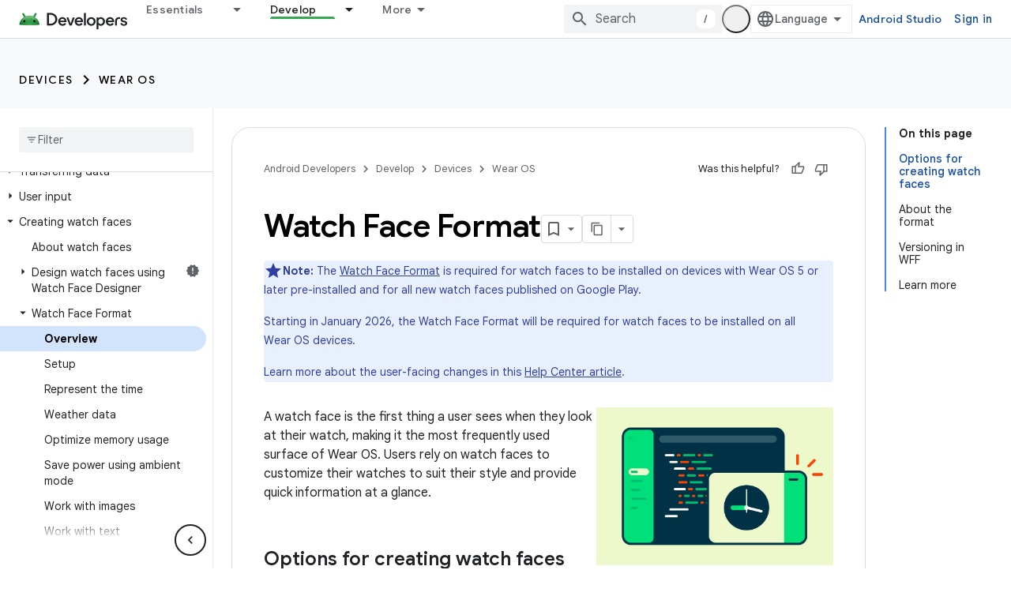

--- FILE ---
content_type: text/html; charset=UTF-8
request_url: https://feedback-pa.clients6.google.com/static/proxy.html?usegapi=1&jsh=m%3B%2F_%2Fscs%2Fabc-static%2F_%2Fjs%2Fk%3Dgapi.lb.en.OE6tiwO4KJo.O%2Fd%3D1%2Frs%3DAHpOoo_Itz6IAL6GO-n8kgAepm47TBsg1Q%2Fm%3D__features__
body_size: 80
content:
<!DOCTYPE html>
<html>
<head>
<title></title>
<meta http-equiv="X-UA-Compatible" content="IE=edge" />
<script type="text/javascript" nonce="FS__1YBEIZ34D8d2kHCoVQ">
  window['startup'] = function() {
    googleapis.server.init();
  };
</script>
<script type="text/javascript"
  src="https://apis.google.com/js/googleapis.proxy.js?onload=startup" async
  defer nonce="FS__1YBEIZ34D8d2kHCoVQ"></script>
</head>
<body>
</body>
</html>


--- FILE ---
content_type: image/svg+xml
request_url: https://developer.android.com/static/wear/images/wff/watch-face-format-rendering.svg?authuser=2
body_size: 246022
content:
<svg version="1.1" viewBox="0.0 0.0 1138.2965879265091 236.17060367454067" fill="none" stroke="none" stroke-linecap="square" stroke-miterlimit="10" xmlns:xlink="http://www.w3.org/1999/xlink" xmlns="http://www.w3.org/2000/svg"><clipPath id="p.0"><path d="m0 0l1138.2966 0l0 236.17061l-1138.2966 0l0 -236.17061z" clip-rule="nonzero"/></clipPath><g clip-path="url(#p.0)"><path fill="#000000" fill-opacity="0.0" d="m0 0l1138.2966 0l0 236.17061l-1138.2966 0z" fill-rule="evenodd"/><path fill="#eaf5e9" d="m557.1601 5.4238844l242.01575 0l0 215.81102l-242.01575 0z" fill-rule="evenodd"/><path stroke="#ffffff" stroke-width="1.0" stroke-linejoin="round" stroke-linecap="butt" d="m557.1601 5.4238844l242.01575 0l0 215.81102l-242.01575 0z" fill-rule="evenodd"/><path fill="#000000" fill-opacity="0.0" d="m972.04724 38.293964l134.47229 0l0 150.07347l-134.47229 0z" fill-rule="evenodd"/><g transform="matrix(0.4936134979626012 0.0 0.0 0.49362842441543814 197.20437520146407 -28.668818812773296)"><clipPath id="p.1"><path d="m1569.736 135.65422l272.42432 0l0 304.02112l-272.42432 0z" clip-rule="evenodd"/></clipPath><image clip-path="url(#p.1)" fill="#000" width="1880.0" height="530.0" x="0.0" y="0.0" preserveAspectRatio="none" xlink:href="[data-uri]"/></g><path fill="#eaf5e9" d="m31.776903 5.4238844l347.9055 0l0 225.32283l-347.9055 0z" fill-rule="evenodd"/><path stroke="#ffffff" stroke-width="1.0" stroke-linejoin="round" stroke-linecap="butt" d="m31.776903 5.4238844l347.9055 0l0 225.32283l-347.9055 0z" fill-rule="evenodd"/><path fill="#4285f4" d="m48.92126 86.09578l142.18582 0l0 84.90962c-71.09291 0 -71.09291 32.352127 -142.18582 13.97023z" fill-rule="evenodd"/><path stroke="#ffffff" stroke-width="1.0" stroke-linejoin="round" stroke-linecap="butt" d="m48.92126 86.09578l142.18582 0l0 84.90962c-71.09291 0 -71.09291 32.352127 -142.18582 13.97023z" fill-rule="evenodd"/><path fill="#ffffff" d="m89.5289 122.59059l0 -17.1875l9.9375 0l0 1.953125l-7.890625 0l0 15.234375l-2.046875 0zm1.078125 -7.4375l0 -1.921875l8.09375 0l0 1.921875l-8.09375 0zm16.252213 7.828125q-1.84375 0 -3.265625 -0.859375q-1.40625 -0.875 -2.21875 -2.34375q-0.796875 -1.484375 -0.796875 -3.3125q0 -1.8125 0.796875 -3.28125q0.8125 -1.484375 2.21875 -2.34375q1.421875 -0.875 3.265625 -0.875q1.84375 0 3.265625 0.875q1.421875 0.875 2.21875 2.359375q0.8124924 1.46875 0.8124924 3.265625q0 1.828125 -0.8124924 3.3125q-0.796875 1.46875 -2.21875 2.34375q-1.421875 0.859375 -3.265625 0.859375zm0 -1.859375q1.109375 0 2.078125 -0.546875q0.96875 -0.546875 1.5625 -1.59375q0.609375 -1.046875 0.609375 -2.515625q0 -1.453125 -0.609375 -2.5q-0.59375 -1.046875 -1.5625 -1.59375q-0.96875 -0.5625 -2.078125 -0.5625q-1.09375 0 -2.078125 0.5625q-0.984375 0.546875 -1.59375 1.59375q-0.59375 1.046875 -0.59375 2.5q0 1.46875 0.59375 2.515625q0.609375 1.046875 1.59375 1.59375q0.984375 0.546875 2.078125 0.546875zm8.615318 1.46875l0 -12.234375l1.953125 0l0 1.796875l0.09375 0q0.484375 -0.890625 1.5625 -1.53125q1.09375 -0.65625 2.390625 -0.65625q2.265625 0 3.40625 1.3125q1.140625 1.296875 1.140625 3.46875l0 7.84375l-2.046875 0l0 -7.53125q0 -1.78125 -0.859375 -2.515625q-0.84375 -0.734375 -2.1875 -0.734375q-1.015625 0 -1.78125 0.578125q-0.765625 0.5625 -1.203125 1.453125q-0.421875 0.875 -0.421875 1.859375l0 6.890625l-2.046875 0zm12.165329 -10.390625l0 -1.84375l2.2812576 0l0 1.84375l-2.2812576 0zm5.5781326 10.578125q-1.53125 0 -2.46875 -0.921875q-0.9375 -0.921875 -0.9375 -2.484375l0 -12.484375l2.046875 0l0 11.984375q0 1.03125 0.40625 1.53125q0.421875 0.484375 1.265625 0.484375q0.390625 0 0.71875 -0.109375q0.34375 -0.109375 0.65625 -0.296875l0 1.984375q-0.390625 0.15625 -0.796875 0.234375q-0.40625 0.078125 -0.890625 0.078125zm-1.484375 -10.578125l0 -1.84375l3.125 0l0 1.84375l-3.125 0zm9.454102 10.78125q-1.375 0 -2.421875 -0.4375q-1.046875 -0.453125 -1.734375 -1.203125q-0.671875 -0.765625 -1.015625 -1.65625l1.828125 -0.8125q0.484375 1.109375 1.390625 1.703125q0.921875 0.59375 2.09375 0.59375q1.125 0 1.875 -0.453125q0.765625 -0.453125 0.765625 -1.34375q0 -0.546875 -0.3125 -0.921875q-0.3125 -0.375 -0.921875 -0.640625q-0.59375 -0.265625 -1.453125 -0.46875l-1.484375 -0.390625q-0.875 -0.234375 -1.640625 -0.671875q-0.765625 -0.4375 -1.234375 -1.109375q-0.46875 -0.6875 -0.46875 -1.671875q0 -1.109375 0.640625 -1.890625q0.65625 -0.796875 1.703125 -1.21875q1.0625 -0.421875 2.265625 -0.421875q1.0625 0 1.984375 0.296875q0.921875 0.296875 1.609375 0.890625q0.703125 0.59375 1.0625 1.453125l-1.78125 0.8125q-0.453125 -0.90625 -1.21875 -1.265625q-0.765625 -0.359375 -1.703125 -0.359375q-1.015625 0 -1.765625 0.453125q-0.734375 0.4375 -0.734375 1.203125q0 0.765625 0.609375 1.15625q0.609375 0.375 1.5 0.609375l1.78125 0.46875q1.796875 0.453125 2.703125 1.359375q0.921875 0.890625 0.921875 2.1875q0 1.15625 -0.65625 2.0q-0.640625 0.828125 -1.75 1.296875q-1.09375 0.453125 -2.4375 0.453125zm7.7258453 2.25l-0.984375 -0.65625l1.296875 -1.984375q-0.390625 -0.078125 -0.765625 -0.4375q-0.359375 -0.359375 -0.359375 -0.953125q0 -0.625 0.4375 -1.0625q0.4375 -0.453125 1.09375 -0.453125q0.328125 0 0.609375 0.125q0.28125 0.125 0.484375 0.328125q0.203125 0.203125 0.3125 0.484375q0.125 0.265625 0.125 0.578125q0 0.28125 -0.09375 0.5625q-0.09375 0.28125 -0.25 0.546875q-0.140625 0.25 -0.328125 0.515625l-1.578125 2.40625z" fill-rule="nonzero"/><path fill="#ffffff" d="m69.82946 151.98122q-0.984375 0 -1.796875 -0.3125q-0.8125 -0.3125 -1.4375 -0.8125q-0.609375 -0.515625 -0.9375 -1.0625l-0.09375 0l0 1.796875l-1.953125 0l0 -17.1875l2.046875 0l0 5.0625l-0.09375 1.703125l0.09375 0q0.328125 -0.5625 0.9375 -1.0625q0.625 -0.515625 1.4375 -0.828125q0.8125 -0.3125 1.796875 -0.3125q1.6875 0 3.0 0.84375q1.328125 0.84375 2.09375 2.3125q0.765625 1.453125 0.765625 3.34375q0 1.90625 -0.765625 3.375q-0.765625 1.453125 -2.09375 2.296875q-1.3125 0.84375 -3.0 0.84375zm-0.21875 -1.859375q1.0625 0 1.984375 -0.5625q0.921875 -0.5625 1.484375 -1.609375q0.5625 -1.0625 0.5625 -2.484375q0 -1.4375 -0.5625 -2.46875q-0.5625 -1.046875 -1.484375 -1.609375q-0.921875 -0.578125 -1.984375 -0.578125q-1.046875 0 -1.984375 0.578125q-0.921875 0.5625 -1.5 1.609375q-0.5625 1.03125 -0.5625 2.46875q0 1.4375 0.5625 2.484375q0.578125 1.046875 1.5 1.609375q0.9375 0.5625 1.984375 0.5625zm8.399963 1.46875l0 -12.234375l2.046875 0l0 12.234375l-2.046875 0zm1.015625 -14.5q-0.609375 0 -1.046875 -0.421875q-0.421875 -0.4375 -0.421875 -1.03125q0 -0.625 0.421875 -1.046875q0.4375 -0.421875 1.046875 -0.421875q0.625 0 1.03125 0.421875q0.421875 0.421875 0.421875 1.046875q0 0.59375 -0.421875 1.03125q-0.40625 0.421875 -1.03125 0.421875zm3.1097412 4.109375l0 -1.84375l2.28125 0l0 1.84375l-2.28125 0zm5.578125 10.578125q-1.53125 0 -2.46875 -0.921875q-0.9375 -0.921875 -0.9375 -2.484375l0 -12.484375l2.046875 0l0 11.984375q0 1.03125 0.40625 1.53125q0.421875 0.484375 1.265625 0.484375q0.390625 0 0.71875 -0.109375q0.34375 -0.109375 0.65625 -0.296875l0 1.984375q-0.390625 0.15625 -0.796875 0.234375q-0.40625 0.078125 -0.890625 0.078125zm-1.484375 -10.578125l0 -1.84375l3.125 0l0 1.84375l-3.125 0zm5.532852 10.390625l0 -12.234375l1.953125 0l0 1.796875l0.09375 0q0.328125 -0.609375 0.921875 -1.09375q0.59375 -0.5 1.34375 -0.796875q0.75 -0.296875 1.546875 -0.296875q1.375 0 2.359375 0.671875q0.984375 0.65625 1.40625 1.703125q0.625 -1.03125 1.671875 -1.703125q1.0625 -0.671875 2.53125 -0.671875q2.1875 0 3.21875 1.328125q1.03125 1.3125 1.03125 3.453125l0 7.84375l-2.015625 0l0 -7.53125q0 -1.78125 -0.71875 -2.515625q-0.71875 -0.734375 -2.046875 -0.734375q-0.9375 0 -1.671875 0.546875q-0.71875 0.53125 -1.140625 1.421875q-0.421875 0.875 -0.421875 1.90625l0 6.90625l-2.046875 0l0 -7.515625q0 -1.765625 -0.71875 -2.515625q-0.71875 -0.75 -2.015625 -0.75q-0.9375 0 -1.671875 0.5625q-0.71875 0.546875 -1.140625 1.4375q-0.421875 0.890625 -0.421875 1.921875l0 6.859375l-2.046875 0zm24.920685 0.390625q-1.375 0 -2.40625 -0.53125q-1.03125 -0.53125 -1.625 -1.453125q-0.578125 -0.921875 -0.578125 -2.109375q0 -1.34375 0.6875 -2.265625q0.703125 -0.921875 1.875 -1.390625q1.171875 -0.46875 2.59375 -0.46875q0.8125 0 1.5 0.140625q0.703125 0.125 1.21875 0.3125q0.515625 0.171875 0.78125 0.34375l0 -0.75q0 -1.390625 -0.984375 -2.203125q-0.984375 -0.8125 -2.390625 -0.8125q-1.015625 0 -1.890625 0.453125q-0.875 0.4375 -1.375 1.21875l-1.546875 -1.140625q0.484375 -0.71875 1.203125 -1.25q0.71875 -0.53125 1.640625 -0.8125q0.9375 -0.296875 1.96875 -0.296875q2.484375 0 3.90625 1.328125q1.421875 1.3125 1.421875 3.546875l0 7.75l-1.953125 0l0 -1.75l-0.09375 0q-0.3125 0.53125 -0.890625 1.03125q-0.578125 0.484375 -1.359375 0.796875q-0.765625 0.3125 -1.703125 0.3125zm0.1875 -1.8125q1.0625 0 1.9375 -0.515625q0.875 -0.53125 1.390625 -1.421875q0.53125 -0.890625 0.53125 -1.9375q-0.546875 -0.390625 -1.375 -0.625q-0.828125 -0.25 -1.8125 -0.25q-1.75 0 -2.578125 0.71875q-0.8125 0.71875 -0.8125 1.78125q0 1.015625 0.765625 1.640625q0.78125 0.609375 1.953125 0.609375zm8.5877075 6.609375l0 -17.421875l1.953125 0l0 1.8125l0.09375 0q0.328125 -0.5625 0.9375076 -1.0625q0.625 -0.515625 1.4375 -0.828125q0.8125 -0.3125 1.796875 -0.3125q1.6875 0 3.0 0.84375q1.328125 0.84375 2.09375 2.3125q0.765625 1.453125 0.765625 3.34375q0 1.90625 -0.765625 3.375q-0.765625 1.453125 -2.09375 2.296875q-1.3125 0.84375 -3.0 0.84375q-1.46875 0 -2.578125 -0.671875q-1.09375 -0.671875 -1.5937576 -1.515625l-0.09375 0l0.09375 1.671875l0 5.3125l-2.046875 0zm6.0000076 -6.65625q1.0625 0 1.984375 -0.5625q0.921875 -0.5625 1.484375 -1.609375q0.5625 -1.0625 0.5625 -2.484375q0 -1.4375 -0.5625 -2.46875q-0.5625 -1.046875 -1.484375 -1.609375q-0.921875 -0.578125 -1.984375 -0.578125q-1.046875 0 -1.984375 0.578125q-0.921875 0.5625 -1.5000076 1.609375q-0.5625 1.03125 -0.5625 2.46875q0 1.4375 0.5625 2.484375q0.5781326 1.046875 1.5000076 1.609375q0.9375 0.5625 1.984375 0.5625zm12.681213 1.859375q-1.375 0 -2.421875 -0.4375q-1.046875 -0.453125 -1.734375 -1.203125q-0.671875 -0.765625 -1.015625 -1.65625l1.828125 -0.8125q0.484375 1.109375 1.390625 1.703125q0.921875 0.59375 2.09375 0.59375q1.125 0 1.875 -0.453125q0.765625 -0.453125 0.765625 -1.34375q0 -0.546875 -0.3125 -0.921875q-0.3125 -0.375 -0.921875 -0.640625q-0.59375 -0.265625 -1.453125 -0.46875l-1.484375 -0.390625q-0.875 -0.234375 -1.640625 -0.671875q-0.765625 -0.4375 -1.234375 -1.109375q-0.46875 -0.6875 -0.46875 -1.671875q0 -1.109375 0.640625 -1.890625q0.65625 -0.796875 1.703125 -1.21875q1.0625 -0.421875 2.265625 -0.421875q1.0625 0 1.984375 0.296875q0.921875 0.296875 1.609375 0.890625q0.703125 0.59375 1.0625 1.453125l-1.78125 0.8125q-0.453125 -0.90625 -1.21875 -1.265625q-0.765625 -0.359375 -1.703125 -0.359375q-1.015625 0 -1.765625 0.453125q-0.734375 0.4375 -0.734375 1.203125q0 0.765625 0.609375 1.15625q0.609375 0.375 1.5 0.609375l1.78125 0.46875q1.796875 0.453125 2.703125 1.359375q0.921875 0.890625 0.921875 2.1875q0 1.15625 -0.65625 2.0q-0.640625 0.828125 -1.75 1.296875q-1.09375 0.453125 -2.4375 0.453125zm7.7258453 2.25l-0.984375 -0.65625l1.296875 -1.984375q-0.390625 -0.078125 -0.765625 -0.4375q-0.359375 -0.359375 -0.359375 -0.953125q0 -0.625 0.4375 -1.0625q0.4375 -0.453125 1.09375 -0.453125q0.328125 0 0.609375 0.125q0.28125 0.125 0.484375 0.328125q0.203125 0.203125 0.3125 0.484375q0.125 0.265625 0.125 0.578125q0 0.28125 -0.09375 0.5625q-0.09375 0.28125 -0.25 0.546875q-0.140625 0.25 -0.328125 0.515625l-1.578125 2.40625zm11.872589 -2.5q-0.640625 0 -1.09375 -0.4375q-0.4375 -0.453125 -0.4375 -1.09375q0 -0.625 0.4375 -1.0625q0.453125 -0.453125 1.09375 -0.453125q0.65625 0 1.09375 0.453125q0.453125 0.4375 0.453125 1.0625q0 0.640625 -0.453125 1.09375q-0.4375 0.4375 -1.09375 0.4375zm5.663986 0q-0.640625 0 -1.09375 -0.4375q-0.4375 -0.453125 -0.4375 -1.09375q0 -0.625 0.4375 -1.0625q0.453125 -0.453125 1.09375 -0.453125q0.65625 0 1.09375 0.453125q0.453125 0.4375 0.453125 1.0625q0 0.640625 -0.453125 1.09375q-0.4375 0.4375 -1.09375 0.4375zm5.663986 0q-0.640625 0 -1.09375 -0.4375q-0.4375 -0.453125 -0.4375 -1.09375q0 -0.625 0.4375 -1.0625q0.453125 -0.453125 1.09375 -0.453125q0.65625 0 1.09375 0.453125q0.453125 0.4375 0.453125 1.0625q0 0.640625 -0.453125 1.09375q-0.4375 0.4375 -1.09375 0.4375z" fill-rule="nonzero"/><path fill="#4285f4" d="m207.23885 60.885826l161.32283 0l0 160.34647l-161.32283 0z" fill-rule="evenodd"/><path stroke="#ffffff" stroke-width="1.0" stroke-linejoin="round" stroke-linecap="butt" d="m207.23885 60.885826l161.32283 0l0 160.34647l-161.32283 0z" fill-rule="evenodd"/><path fill="#ffffff" d="m230.39496 120.59905l-4.65625 -17.1875l2.25 0l3.125 12.625l0.296875 1.171875l0.09375 0l0.359375 -1.171875l3.84375 -12.625l2.109375 0l3.671875 12.625l0.359375 1.171875l0.09375 0l0.28125 -1.171875l3.09375 -12.625l2.265625 0l-4.640625 17.1875l-2.109375 0l-3.640625 -12.4375l-0.390625 -1.34375l-0.09375 0l-0.40625 1.34375l-3.796875 12.4375l-2.109375 0zm22.086548 0.390625q-1.375 0 -2.40625 -0.53125q-1.03125 -0.53125 -1.625 -1.453125q-0.578125 -0.921875 -0.578125 -2.109375q0 -1.34375 0.6875 -2.265625q0.703125 -0.921875 1.875 -1.390625q1.171875 -0.46875 2.59375 -0.46875q0.8125 0 1.5 0.140625q0.703125 0.125 1.21875 0.3125q0.515625 0.171875 0.78125 0.34375l0 -0.75q0 -1.390625 -0.984375 -2.203125q-0.984375 -0.8125 -2.390625 -0.8125q-1.015625 0 -1.890625 0.453125q-0.875 0.4375 -1.375 1.21875l-1.546875 -1.140625q0.484375 -0.71875 1.203125 -1.25q0.71875 -0.53125 1.640625 -0.8125q0.9375 -0.296875 1.96875 -0.296875q2.484375 0 3.90625 1.328125q1.421875 1.3125 1.421875 3.546875l0 7.75l-1.953125 0l0 -1.75l-0.09375 0q-0.3125 0.53125 -0.890625 1.03125q-0.578125 0.484375 -1.359375 0.796875q-0.765625 0.3125 -1.703125 0.3125zm0.1875 -1.8125q1.0625 0 1.9375 -0.515625q0.875 -0.53125 1.390625 -1.421875q0.53125 -0.890625 0.53125 -1.9375q-0.546875 -0.390625 -1.375 -0.625q-0.828125 -0.25 -1.8125 -0.25q-1.75 0 -2.578125 0.71875q-0.8125 0.71875 -0.8125 1.78125q0 1.015625 0.765625 1.640625q0.78125 0.609375 1.953125 0.609375zm7.337097 -8.96875l0 -1.84375l2.28125 0l0 1.84375l-2.28125 0zm5.578125 10.578125q-1.53125 0 -2.46875 -0.921875q-0.9375 -0.921875 -0.9375 -2.484375l0 -12.484375l2.046875 0l0 11.984375q0 1.03125 0.40625 1.53125q0.421875 0.484375 1.265625 0.484375q0.390625 0 0.71875 -0.109375q0.34375 -0.109375 0.65625 -0.296875l0 1.984375q-0.390625 0.15625 -0.796875 0.234375q-0.40625 0.078125 -0.890625 0.078125zm-1.484375 -10.578125l0 -1.84375l3.125 0l0 1.84375l-3.125 0zm10.479706 10.78125q-1.796875 0 -3.203125 -0.84375q-1.40625 -0.859375 -2.203125 -2.328125q-0.78125 -1.484375 -0.78125 -3.34375q0 -1.859375 0.78125 -3.328125q0.796875 -1.46875 2.203125 -2.3125q1.40625 -0.859375 3.203125 -0.859375q2.0625 0 3.390625 0.953125q1.34375 0.9375 1.890625 2.4375l-1.84375 0.765625q-0.453125 -1.125 -1.359375 -1.71875q-0.90625 -0.59375 -2.171875 -0.59375q-1.078125 0 -2.0 0.578125q-0.921875 0.578125 -1.5 1.625q-0.578125 1.046875 -0.578125 2.453125q0 1.390625 0.578125 2.453125q0.578125 1.0625 1.5 1.640625q0.921875 0.5625 2.0 0.5625q1.296875 0 2.234375 -0.59375q0.9375 -0.59375 1.390625 -1.703125l1.828125 0.765625q-0.609375 1.421875 -1.953125 2.40625q-1.34375 0.984375 -3.40625 0.984375zm7.413086 -0.390625l0 -17.1875l2.046875 0l0 5.0625l-0.09375 1.6875l0.09375 0q0.484375 -0.921875 1.5625 -1.546875q1.09375 -0.640625 2.421875 -0.640625q1.5625 0 2.5625 0.625q1.015625 0.625 1.515625 1.703125q0.5 1.0625 0.5 2.453125l0 7.84375l-2.03125 0l0 -7.53125q0 -1.1875 -0.421875 -1.890625q-0.421875 -0.703125 -1.109375 -1.03125q-0.6875 -0.328125 -1.5 -0.328125q-1.0 0 -1.796875 0.578125q-0.796875 0.578125 -1.25 1.5q-0.453125 0.90625 -0.453125 1.890625l0 6.8125l-2.046875 0zm19.462189 0l0 -17.1875l9.9375 0l0 1.953125l-7.890625 0l0 15.234375l-2.046875 0zm1.078125 -7.4375l0 -1.921875l8.09375 0l0 1.921875l-8.09375 0zm14.460358 7.828125q-1.375 0 -2.40625 -0.53125q-1.03125 -0.53125 -1.625 -1.453125q-0.578125 -0.921875 -0.578125 -2.109375q0 -1.34375 0.6875 -2.265625q0.703125 -0.921875 1.875 -1.390625q1.171875 -0.46875 2.59375 -0.46875q0.8125 0 1.5 0.140625q0.703125 0.125 1.21875 0.3125q0.515625 0.171875 0.78125 0.34375l0 -0.75q0 -1.390625 -0.984375 -2.203125q-0.984375 -0.8125 -2.390625 -0.8125q-1.015625 0 -1.890625 0.453125q-0.875 0.4375 -1.375 1.21875l-1.546875 -1.140625q0.484375 -0.71875 1.203125 -1.25q0.71875 -0.53125 1.640625 -0.8125q0.9375 -0.296875 1.96875 -0.296875q2.484375 0 3.90625 1.328125q1.421875 1.3125 1.421875 3.546875l0 7.75l-1.953125 0l0 -1.75l-0.09375 0q-0.3125 0.53125 -0.890625 1.03125q-0.578125 0.484375 -1.359375 0.796875q-0.765625 0.3125 -1.703125 0.3125zm0.1875 -1.8125q1.0625 0 1.9375 -0.515625q0.875 -0.53125 1.390625 -1.421875q0.53125 -0.890625 0.53125 -1.9375q-0.546875 -0.390625 -1.375 -0.625q-0.828125 -0.25 -1.8125 -0.25q-1.75 0 -2.578125 0.71875q-0.8125 0.71875 -0.8125 1.78125q0 1.015625 0.765625 1.640625q0.78125 0.609375 1.953125 0.609375zm14.1345825 1.8125q-1.796875 0 -3.203125 -0.84375q-1.40625 -0.859375 -2.203125 -2.328125q-0.78125 -1.484375 -0.78125 -3.34375q0 -1.859375 0.78125 -3.328125q0.796875 -1.46875 2.203125 -2.3125q1.40625 -0.859375 3.203125 -0.859375q2.0625 0 3.390625 0.953125q1.3437195 0.9375 1.8905945 2.4375l-1.8437195 0.765625q-0.453125 -1.125 -1.359375 -1.71875q-0.90625 -0.59375 -2.171875 -0.59375q-1.078125 0 -2.0 0.578125q-0.921875 0.578125 -1.5 1.625q-0.578125 1.046875 -0.578125 2.453125q0 1.390625 0.578125 2.453125q0.578125 1.0625 1.5 1.640625q0.921875 0.5625 2.0 0.5625q1.296875 0 2.234375 -0.59375q0.9375 -0.59375 1.390625 -1.703125l1.8280945 0.765625q-0.609375 1.421875 -1.9530945 2.40625q-1.34375 0.984375 -3.40625 0.984375zm12.62619 0q-1.78125 0 -3.15625 -0.84375q-1.375 -0.84375 -2.15625 -2.296875q-0.78125 -1.46875 -0.78125 -3.34375q0 -1.75 0.71875 -3.234375q0.734375 -1.5 2.0625 -2.390625q1.34375 -0.90625 3.140625 -0.90625q1.828125 0 3.125 0.8125q1.3125 0.796875 2.015625 2.21875q0.71875 1.40625 0.71875 3.234375q0 0.171875 -0.015625 0.34375q-0.015625 0.15625 -0.03125 0.28125l-10.53125 0l0 -1.6875l8.421875 0q-0.03125 -0.5 -0.234375 -1.078125q-0.203125 -0.59375 -0.65625 -1.109375q-0.4375 -0.515625 -1.125 -0.84375q-0.671875 -0.328125 -1.6875 -0.328125q-1.203125 0 -2.078125 0.625q-0.875 0.609375 -1.34375 1.671875q-0.46875 1.046875 -0.46875 2.390625q0 1.5625 0.59375 2.59375q0.609375 1.03125 1.546875 1.53125q0.953125 0.5 2.0 0.5q1.34375 0 2.21875 -0.625q0.875 -0.640625 1.390625 -1.578125l1.734375 0.84375q-0.71875 1.390625 -2.0625 2.3125q-1.34375 0.90625 -3.359375 0.90625z" fill-rule="nonzero"/><path fill="#ffffff" d="m224.49908 149.59906l0 -17.1875l9.9375 0l0 1.953125l-7.890625 0l0 15.234375l-2.046875 0zm1.078125 -7.4375l0 -1.921875l8.09375 0l0 1.921875l-8.09375 0zm16.252213 7.828125q-1.84375 0 -3.265625 -0.859375q-1.40625 -0.875 -2.21875 -2.34375q-0.796875 -1.484375 -0.796875 -3.3125q0 -1.8125 0.796875 -3.28125q0.8125 -1.484375 2.21875 -2.34375q1.421875 -0.875 3.265625 -0.875q1.84375 0 3.265625 0.875q1.421875 0.875 2.21875 2.359375q0.8125 1.46875 0.8125 3.265625q0 1.828125 -0.8125 3.3125q-0.796875 1.46875 -2.21875 2.34375q-1.421875 0.859375 -3.265625 0.859375zm0 -1.859375q1.109375 0 2.078125 -0.546875q0.96875 -0.546875 1.5625 -1.59375q0.609375 -1.046875 0.609375 -2.515625q0 -1.453125 -0.609375 -2.5q-0.59375 -1.046875 -1.5625 -1.59375q-0.96875 -0.5625 -2.078125 -0.5625q-1.09375 0 -2.078125 0.5625q-0.984375 0.546875 -1.59375 1.59375q-0.59375 1.046875 -0.59375 2.5q0 1.46875 0.59375 2.515625q0.609375 1.046875 1.59375 1.59375q0.984375 0.546875 2.078125 0.546875zm8.615326 1.46875l0 -12.234375l1.953125 0l0 1.96875l0.09375 0q0.234375 -0.703125 0.796875 -1.21875q0.5625 -0.515625 1.296875 -0.8125q0.734375 -0.296875 1.4531097 -0.296875q0.546875 0 0.859375 0.0625q0.3125 0.046875 0.578125 0.171875l0 2.203125q-0.375 -0.1875 -0.828125 -0.28125q-0.4375 -0.09375 -0.89060974 -0.09375q-0.890625 0 -1.640625 0.5q-0.734375 0.5 -1.1875 1.34375q-0.4375 0.84375 -0.4375 1.84375l0 6.84375l-2.046875 0zm8.879959 0l0 -12.234375l1.953125 0l0 1.796875l0.09375 0q0.328125 -0.609375 0.921875 -1.09375q0.59375 -0.5 1.34375 -0.796875q0.75 -0.296875 1.546875 -0.296875q1.375 0 2.359375 0.671875q0.984375 0.65625 1.40625 1.703125q0.625 -1.03125 1.671875 -1.703125q1.0625 -0.671875 2.53125 -0.671875q2.1875 0 3.21875 1.328125q1.03125 1.3125 1.03125 3.453125l0 7.84375l-2.015625 0l0 -7.53125q0 -1.78125 -0.71875 -2.515625q-0.71875 -0.734375 -2.046875 -0.734375q-0.9375 0 -1.671875 0.546875q-0.71875 0.53125 -1.140625 1.421875q-0.421875 0.875 -0.421875 1.90625l0 6.90625l-2.046875 0l0 -7.515625q0 -1.765625 -0.71875 -2.515625q-0.71875 -0.75 -2.015625 -0.75q-0.9375 0 -1.671875 0.5625q-0.71875 0.546875 -1.140625 1.4375q-0.421875 0.890625 -0.421875 1.921875l0 6.859375l-2.046875 0zm24.920685 0.390625q-1.375 0 -2.40625 -0.53125q-1.03125 -0.53125 -1.625 -1.453125q-0.578125 -0.921875 -0.578125 -2.109375q0 -1.34375 0.6875 -2.265625q0.703125 -0.921875 1.875 -1.390625q1.171875 -0.46875 2.59375 -0.46875q0.8125 0 1.5 0.140625q0.703125 0.125 1.21875 0.3125q0.515625 0.171875 0.78125 0.34375l0 -0.75q0 -1.390625 -0.984375 -2.203125q-0.984375 -0.8125 -2.390625 -0.8125q-1.015625 0 -1.890625 0.453125q-0.875 0.4375 -1.375 1.21875l-1.546875 -1.140625q0.484375 -0.71875 1.203125 -1.25q0.71875 -0.53125 1.640625 -0.8125q0.9375 -0.296875 1.96875 -0.296875q2.484375 0 3.90625 1.328125q1.421875 1.3125 1.421875 3.546875l0 7.75l-1.953125 0l0 -1.75l-0.09375 0q-0.3125 0.53125 -0.890625 1.03125q-0.578125 0.484375 -1.359375 0.796875q-0.765625 0.3125 -1.703125 0.3125zm0.1875 -1.8125q1.0625 0 1.9375 -0.515625q0.875 -0.53125 1.390625 -1.421875q0.53125 -0.890625 0.53125 -1.9375q-0.546875 -0.390625 -1.375 -0.625q-0.828125 -0.25 -1.8125 -0.25q-1.75 0 -2.578125 0.71875q-0.8125 0.71875 -0.8125 1.78125q0 1.015625 0.765625 1.640625q0.78125 0.609375 1.953125 0.609375zm7.337097 -8.96875l0 -1.84375l2.28125 0l0 1.84375l-2.28125 0zm5.578125 10.578125q-1.53125 0 -2.46875 -0.921875q-0.9375 -0.921875 -0.9375 -2.484375l0 -12.484375l2.046875 0l0 11.984375q0 1.03125 0.40625 1.53125q0.421875 0.484375 1.265625 0.484375q0.390625 0 0.71875 -0.109375q0.34375 -0.109375 0.65625 -0.296875l0 1.984375q-0.390625 0.15625 -0.796875 0.234375q-0.40625 0.078125 -0.890625 0.078125zm-1.484375 -10.578125l0 -1.84375l3.125 0l0 1.84375l-3.125 0zm10.241455 -6.796875l2.453125 0l4.3125 6.703125l0.3125 0l6.859375 10.484375l-2.390625 0l-4.6875 -7.171875l-0.265625 0l-6.59375 -10.015625zm-0.34375 17.1875l6.875 -10.484375l0.328125 0l4.328125 -6.703125l2.421875 0l-6.609375 10.015625l-0.234375 0l-4.703125 7.171875l-2.40625 0zm16.465332 0l0 -17.1875l2.953125 0l5.46875 14.09375l0.109375 0l5.46875 -14.09375l2.953125 0l0 17.1875l-2.015625 0l0 -10.921875l0.09375 -3.265625l-0.09375 0l-5.625 14.1875l-1.671875 0l-5.625 -14.1875l-0.09375 0l0.09375 3.265625l0 10.921875l-2.015625 0zm20.735931 0l0 -17.1875l2.046875 0l0 15.25l7.515625 0l0 1.9375l-9.5625 0z" fill-rule="nonzero"/><path fill="#ffffff" d="m238.98355 178.98969q-1.65625 0 -3.0 -0.84375q-1.328125 -0.84375 -2.09375 -2.296875q-0.765625 -1.46875 -0.765625 -3.375q0 -1.890625 0.765625 -3.34375q0.765625 -1.46875 2.09375 -2.3125q1.34375 -0.84375 3.0 -0.84375q0.984375 0 1.796875 0.3125q0.8125 0.3125 1.421875 0.828125q0.609375 0.5 0.953125 1.0625l0.09375 0l-0.09375 -1.703125l0 -5.0625l2.03125 0l0 17.1875l-1.9375 0l0 -1.796875l-0.09375 0q-0.34375 0.546875 -0.953125 1.0625q-0.609375 0.5 -1.421875 0.8125q-0.8125 0.3125 -1.796875 0.3125zm0.203125 -1.859375q1.0625 0 1.984375 -0.5625q0.921875 -0.5625 1.5 -1.609375q0.578125 -1.046875 0.578125 -2.484375q0 -1.4375 -0.578125 -2.46875q-0.578125 -1.046875 -1.5 -1.609375q-0.921875 -0.578125 -1.984375 -0.578125q-1.046875 0 -1.96875 0.578125q-0.921875 0.5625 -1.5 1.609375q-0.578125 1.03125 -0.578125 2.46875q0 1.421875 0.578125 2.484375q0.578125 1.046875 1.5 1.609375q0.921875 0.5625 1.96875 0.5625zm14.618713 1.859375q-1.84375 0 -3.265625 -0.859375q-1.40625 -0.875 -2.21875 -2.34375q-0.796875 -1.484375 -0.796875 -3.3125q0 -1.8125 0.796875 -3.28125q0.8125 -1.484375 2.21875 -2.34375q1.421875 -0.875 3.265625 -0.875q1.84375 0 3.265625 0.875q1.421875 0.875 2.21875 2.359375q0.8125 1.46875 0.8125 3.265625q0 1.828125 -0.8125 3.3125q-0.796875 1.46875 -2.21875 2.34375q-1.421875 0.859375 -3.265625 0.859375zm0 -1.859375q1.109375 0 2.078125 -0.546875q0.96875 -0.546875 1.5625 -1.59375q0.609375 -1.046875 0.609375 -2.515625q0 -1.453125 -0.609375 -2.5q-0.59375 -1.046875 -1.5625 -1.59375q-0.96875 -0.5625 -2.078125 -0.5625q-1.09375 0 -2.078125 0.5625q-0.984375 0.546875 -1.59375 1.59375q-0.59375 1.046875 -0.59375 2.5q0 1.46875 0.59375 2.515625q0.609375 1.046875 1.59375 1.59375q0.984375 0.546875 2.078125 0.546875zm14.162201 1.859375q-1.796875 0 -3.203125 -0.84375q-1.40625 -0.859375 -2.203125 -2.328125q-0.78125 -1.484375 -0.78125 -3.34375q0 -1.859375 0.78125 -3.328125q0.796875 -1.46875 2.203125 -2.3125q1.40625 -0.859375 3.203125 -0.859375q2.0625 0 3.390625 0.953125q1.34375 0.9375 1.890625 2.4375l-1.84375 0.765625q-0.453125 -1.125 -1.359375 -1.71875q-0.90625 -0.59375 -2.171875 -0.59375q-1.078125 0 -2.0 0.578125q-0.921875 0.578125 -1.5 1.625q-0.578125 1.046875 -0.578125 2.453125q0 1.390625 0.578125 2.453125q0.578125 1.0625 1.5 1.640625q0.921875 0.5625 2.0 0.5625q1.296875 0 2.234375 -0.59375q0.9375 -0.59375 1.390625 -1.703125l1.828125 0.765625q-0.609375 1.421875 -1.953125 2.40625q-1.34375 0.984375 -3.40625 0.984375zm11.850586 0q-2.25 0 -3.390625 -1.3125q-1.140625 -1.328125 -1.140625 -3.609375l0 -7.703125l2.046875 0l0 7.390625q0 1.8125 0.828125 2.59375q0.84375 0.78125 2.09375 0.78125q1.078125 0 1.875 -0.5625q0.796875 -0.5625 1.21875 -1.453125q0.4375 -0.890625 0.4375 -1.84375l0 -6.90625l2.03125 0l0 12.234375l-1.9375 0l0 -1.78125l-0.09375 0q-0.3125 0.578125 -0.921875 1.078125q-0.609375 0.484375 -1.390625 0.78125q-0.78125 0.3125 -1.65625 0.3125zm8.978455 -0.390625l0 -12.234375l1.953125 0l0 1.796875l0.09375 0q0.328125 -0.609375 0.921875 -1.09375q0.59375 -0.5 1.34375 -0.796875q0.75 -0.296875 1.546875 -0.296875q1.375 0 2.359375 0.671875q0.984375 0.65625 1.40625 1.703125q0.625 -1.03125 1.671875 -1.703125q1.0625 -0.671875 2.53125 -0.671875q2.1875 0 3.21875 1.328125q1.03125 1.3125 1.03125 3.453125l0 7.84375l-2.015625 0l0 -7.53125q0 -1.78125 -0.71875 -2.515625q-0.71875 -0.734375 -2.046875 -0.734375q-0.9375 0 -1.671875 0.546875q-0.71875 0.53125 -1.140625 1.421875q-0.421875 0.875 -0.421875 1.90625l0 6.90625l-2.046875 0l0 -7.515625q0 -1.765625 -0.71875 -2.515625q-0.71875 -0.75 -2.015625 -0.75q-0.9375 0 -1.671875 0.5625q-0.71875 0.546875 -1.140625 1.4375q-0.421875 0.890625 -0.421875 1.921875l0 6.859375l-2.046875 0zm26.40506 0.390625q-1.78125 0 -3.15625 -0.84375q-1.375 -0.84375 -2.15625 -2.296875q-0.78125 -1.46875 -0.78125 -3.34375q0 -1.75 0.71875 -3.234375q0.734375 -1.5 2.0625 -2.390625q1.34375 -0.90625 3.140625 -0.90625q1.828125 0 3.125 0.8125q1.3125 0.796875 2.015625 2.21875q0.71875 1.40625 0.71875 3.234375q0 0.171875 -0.015625 0.34375q-0.015625 0.15625 -0.03125 0.28125l-10.53125 0l0 -1.6875l8.421875 0q-0.03125 -0.5 -0.234375 -1.078125q-0.203125 -0.59375 -0.65625 -1.109375q-0.4375 -0.515625 -1.125 -0.84375q-0.671875 -0.328125 -1.6875 -0.328125q-1.203125 0 -2.078125 0.625q-0.875 0.609375 -1.34375 1.671875q-0.46875 1.046875 -0.46875 2.390625q0 1.5625 0.59375 2.59375q0.609375 1.03125 1.546875 1.53125q0.953125 0.5 2.0 0.5q1.34375 0 2.21875 -0.625q0.875 -0.640625 1.390625 -1.578125l1.734375 0.84375q-0.71875 1.390625 -2.0625 2.3125q-1.34375 0.90625 -3.359375 0.90625zm8.010834 -0.390625l0 -12.234375l1.953125 0l0 1.796875l0.09375 0q0.484375 -0.890625 1.5625 -1.53125q1.09375 -0.65625 2.390625 -0.65625q2.265625 0 3.40625 1.3125q1.140625 1.296875 1.140625 3.46875l0 7.84375l-2.046875 0l0 -7.53125q0 -1.78125 -0.859375 -2.515625q-0.84375 -0.734375 -2.1875 -0.734375q-1.015625 0 -1.78125 0.578125q-0.765625 0.5625 -1.203125 1.453125q-0.421875 0.875 -0.421875 1.859375l0 6.890625l-2.046875 0zm12.165314 -10.390625l0 -1.84375l2.28125 0l0 1.84375l-2.28125 0zm5.578125 10.578125q-1.53125 0 -2.46875 -0.921875q-0.9375 -0.921875 -0.9375 -2.484375l0 -12.484375l2.046875 0l0 11.984375q0 1.03125 0.40625 1.53125q0.421875 0.484375 1.265625 0.484375q0.390625 0 0.71875 -0.109375q0.34375 -0.109375 0.65625 -0.296875l0 1.984375q-0.390625 0.15625 -0.796875 0.234375q-0.40625 0.078125 -0.890625 0.078125zm-1.484375 -10.578125l0 -1.84375l3.125 0l0 1.84375l-3.125 0z" fill-rule="nonzero"/><path fill="#000000" fill-opacity="0.0" d="m379.6824 118.085304l177.48032 0" fill-rule="evenodd"/><path stroke="#202124" stroke-width="8.0" stroke-linejoin="round" stroke-linecap="butt" d="m379.6824 118.085304l129.48032 0" fill-rule="evenodd"/><path fill="#202124" stroke="#202124" stroke-width="8.0" stroke-linecap="butt" d="m509.16272 131.29916l36.30481 -13.21386l-36.30481 -13.21386z" fill-rule="evenodd"/><path fill="#4285f4" d="m563.147 75.87533l230.04724 0l0 105.88976l-230.04724 0z" fill-rule="evenodd"/><path stroke="#ffffff" stroke-width="1.0" stroke-linejoin="round" stroke-linecap="butt" d="m563.147 75.87533l230.04724 0l0 105.88976l-230.04724 0z" fill-rule="evenodd"/><path fill="#ffffff" d="m579.22943 122.86021l-4.65625 -17.1875l2.25 0l3.125 12.625l0.296875 1.171875l0.09375 0l0.359375 -1.171875l3.84375 -12.625l2.109375 0l3.671875 12.625l0.359375 1.171875l0.09375 0l0.28125 -1.171875l3.09375 -12.625l2.265625 0l-4.640625 17.1875l-2.109375 0l-3.640625 -12.4375l-0.390625 -1.34375l-0.09375 0l-0.40625 1.34375l-3.796875 12.4375l-2.109375 0zm22.086548 0.390625q-1.375 0 -2.40625 -0.53125q-1.03125 -0.53125 -1.625 -1.453125q-0.578125 -0.921875 -0.578125 -2.109375q0 -1.34375 0.6875 -2.265625q0.703125 -0.921875 1.875 -1.390625q1.171875 -0.46875 2.59375 -0.46875q0.8125 0 1.5 0.140625q0.703125 0.125 1.21875 0.3125q0.515625 0.171875 0.78125 0.34375l0 -0.75q0 -1.390625 -0.984375 -2.203125q-0.984375 -0.8125 -2.390625 -0.8125q-1.015625 0 -1.890625 0.453125q-0.875 0.4375 -1.375 1.21875l-1.546875 -1.140625q0.484375 -0.71875 1.203125 -1.25q0.71875 -0.53125 1.640625 -0.8125q0.9375 -0.296875 1.96875 -0.296875q2.484375 0 3.90625 1.328125q1.421875 1.3125 1.421875 3.546875l0 7.75l-1.953125 0l0 -1.75l-0.09375 0q-0.3125 0.53125 -0.890625 1.03125q-0.578125 0.484375 -1.359375 0.796875q-0.765625 0.3125 -1.703125 0.3125zm0.1875 -1.8125q1.0625 0 1.9375 -0.515625q0.875 -0.53125 1.390625 -1.421875q0.53125 -0.890625 0.53125 -1.9375q-0.546875 -0.390625 -1.375 -0.625q-0.828125 -0.25 -1.8125 -0.25q-1.75 0 -2.578125 0.71875q-0.8125 0.71875 -0.8125 1.78125q0 1.015625 0.765625 1.640625q0.78125 0.609375 1.953125 0.609375zm7.337097 -8.96875l0 -1.84375l2.28125 0l0 1.84375l-2.28125 0zm5.578125 10.578125q-1.53125 0 -2.46875 -0.921875q-0.9375 -0.921875 -0.9375 -2.484375l0 -12.484375l2.046875 0l0 11.984375q0 1.03125 0.40625 1.53125q0.421875 0.484375 1.265625 0.484375q0.390625 0 0.71875 -0.109375q0.34375 -0.109375 0.65625 -0.296875l0 1.984375q-0.390625 0.15625 -0.796875 0.234375q-0.40625 0.078125 -0.890625 0.078125zm-1.484375 -10.578125l0 -1.84375l3.125 0l0 1.84375l-3.125 0zm10.479736 10.78125q-1.796875 0 -3.203125 -0.84375q-1.40625 -0.859375 -2.203125 -2.328125q-0.78125 -1.484375 -0.78125 -3.34375q0 -1.859375 0.78125 -3.328125q0.796875 -1.46875 2.203125 -2.3125q1.40625 -0.859375 3.203125 -0.859375q2.0625 0 3.390625 0.953125q1.34375 0.9375 1.890625 2.4375l-1.84375 0.765625q-0.453125 -1.125 -1.359375 -1.71875q-0.90625 -0.59375 -2.171875 -0.59375q-1.078125 0 -2.0 0.578125q-0.921875 0.578125 -1.5 1.625q-0.578125 1.046875 -0.578125 2.453125q0 1.390625 0.578125 2.453125q0.578125 1.0625 1.5 1.640625q0.921875 0.5625 2.0 0.5625q1.296875 0 2.234375 -0.59375q0.9375 -0.59375 1.390625 -1.703125l1.828125 0.765625q-0.609375 1.421875 -1.953125 2.40625q-1.34375 0.984375 -3.40625 0.984375zm7.413086 -0.390625l0 -17.1875l2.046875 0l0 5.0625l-0.09375 1.6875l0.09375 0q0.484375 -0.921875 1.5625 -1.546875q1.09375 -0.640625 2.421875 -0.640625q1.5625 0 2.5625 0.625q1.015625 0.625 1.515625 1.703125q0.5 1.0625 0.5 2.453125l0 7.84375l-2.03125 0l0 -7.53125q0 -1.1875 -0.421875 -1.890625q-0.421875 -0.703125 -1.109375 -1.03125q-0.6875 -0.328125 -1.5 -0.328125q-1.0 0 -1.796875 0.578125q-0.796875 0.578125 -1.25 1.5q-0.453125 0.90625 -0.453125 1.890625l0 6.8125l-2.046875 0zm19.462158 0l0 -17.1875l9.9375 0l0 1.953125l-7.890625 0l0 15.234375l-2.046875 0zm1.078125 -7.4375l0 -1.921875l8.09375 0l0 1.921875l-8.09375 0zm14.460327 7.828125q-1.375 0 -2.40625 -0.53125q-1.03125 -0.53125 -1.625 -1.453125q-0.578125 -0.921875 -0.578125 -2.109375q0 -1.34375 0.6875 -2.265625q0.703125 -0.921875 1.875 -1.390625q1.171875 -0.46875 2.59375 -0.46875q0.8125 0 1.5 0.140625q0.703125 0.125 1.21875 0.3125q0.515625 0.171875 0.78125 0.34375l0 -0.75q0 -1.390625 -0.984375 -2.203125q-0.984375 -0.8125 -2.390625 -0.8125q-1.015625 0 -1.890625 0.453125q-0.875 0.4375 -1.375 1.21875l-1.546875 -1.140625q0.484375 -0.71875 1.203125 -1.25q0.71875 -0.53125 1.640625 -0.8125q0.9375 -0.296875 1.96875 -0.296875q2.484375 0 3.90625 1.328125q1.421875 1.3125 1.421875 3.546875l0 7.75l-1.953125 0l0 -1.75l-0.09375 0q-0.3125 0.53125 -0.890625 1.03125q-0.578125 0.484375 -1.359375 0.796875q-0.765625 0.3125 -1.703125 0.3125zm0.1875 -1.8125q1.0625 0 1.9375 -0.515625q0.875 -0.53125 1.390625 -1.421875q0.53125 -0.890625 0.53125 -1.9375q-0.546875 -0.390625 -1.375 -0.625q-0.828125 -0.25 -1.8125 -0.25q-1.75 0 -2.578125 0.71875q-0.8125 0.71875 -0.8125 1.78125q0 1.015625 0.765625 1.640625q0.78125 0.609375 1.953125 0.609375zm14.1345825 1.8125q-1.796875 0 -3.203125 -0.84375q-1.40625 -0.859375 -2.203125 -2.328125q-0.78125 -1.484375 -0.78125 -3.34375q0 -1.859375 0.78125 -3.328125q0.796875 -1.46875 2.203125 -2.3125q1.40625 -0.859375 3.203125 -0.859375q2.0625 0 3.390625 0.953125q1.34375 0.9375 1.890625 2.4375l-1.84375 0.765625q-0.453125 -1.125 -1.359375 -1.71875q-0.90625 -0.59375 -2.171875 -0.59375q-1.078125 0 -2.0 0.578125q-0.921875 0.578125 -1.5 1.625q-0.578125 1.046875 -0.578125 2.453125q0 1.390625 0.578125 2.453125q0.578125 1.0625 1.5 1.640625q0.921875 0.5625 2.0 0.5625q1.296875 0 2.234375 -0.59375q0.9375 -0.59375 1.390625 -1.703125l1.828125 0.765625q-0.609375 1.421875 -1.953125 2.40625q-1.34375 0.984375 -3.40625 0.984375zm12.626221 0q-1.78125 0 -3.15625 -0.84375q-1.375 -0.84375 -2.15625 -2.296875q-0.78125 -1.46875 -0.78125 -3.34375q0 -1.75 0.71875 -3.234375q0.734375 -1.5 2.0625 -2.390625q1.34375 -0.90625 3.140625 -0.90625q1.828125 0 3.125 0.8125q1.3125 0.796875 2.015625 2.21875q0.71875 1.40625 0.71875 3.234375q0 0.171875 -0.015625 0.34375q-0.015625 0.15625 -0.03125 0.28125l-10.53125 0l0 -1.6875l8.421875 0q-0.03125 -0.5 -0.234375 -1.078125q-0.203125 -0.59375 -0.65625 -1.109375q-0.4375 -0.515625 -1.125 -0.84375q-0.671875 -0.328125 -1.6875 -0.328125q-1.203125 0 -2.078125 0.625q-0.875 0.609375 -1.34375 1.671875q-0.46875 1.046875 -0.46875 2.390625q0 1.5625 0.59375 2.59375q0.609375 1.03125 1.546875 1.53125q0.953125 0.5 2.0 0.5q1.34375 0 2.21875 -0.625q0.875 -0.640625 1.390625 -1.578125l1.734375 0.84375q-0.71875 1.390625 -2.0625 2.3125q-1.34375 0.90625 -3.359375 0.90625zm13.985046 -0.390625l0 -17.1875l9.9375 0l0 1.953125l-7.890625 0l0 15.234375l-2.046875 0zm1.078125 -7.4375l0 -1.921875l8.09375 0l0 1.921875l-8.09375 0zm16.252258 7.828125q-1.84375 0 -3.265625 -0.859375q-1.40625 -0.875 -2.21875 -2.34375q-0.796875 -1.484375 -0.796875 -3.3125q0 -1.8125 0.796875 -3.28125q0.8125 -1.484375 2.21875 -2.34375q1.421875 -0.875 3.265625 -0.875q1.84375 0 3.265625 0.875q1.421875 0.875 2.21875 2.359375q0.8125 1.46875 0.8125 3.265625q0 1.828125 -0.8125 3.3125q-0.796875 1.46875 -2.21875 2.34375q-1.421875 0.859375 -3.265625 0.859375zm0 -1.859375q1.109375 0 2.078125 -0.546875q0.96875 -0.546875 1.5625 -1.59375q0.609375 -1.046875 0.609375 -2.515625q0 -1.453125 -0.609375 -2.5q-0.59375 -1.046875 -1.5625 -1.59375q-0.96875 -0.5625 -2.078125 -0.5625q-1.09375 0 -2.078125 0.5625q-0.984375 0.546875 -1.59375 1.59375q-0.59375 1.046875 -0.59375 2.5q0 1.46875 0.59375 2.515625q0.609375 1.046875 1.59375 1.59375q0.984375 0.546875 2.078125 0.546875zm8.615295 1.46875l0 -12.234375l1.953125 0l0 1.96875l0.09375 0q0.234375 -0.703125 0.796875 -1.21875q0.5625 -0.515625 1.296875 -0.8125q0.734375 -0.296875 1.453125 -0.296875q0.546875 0 0.859375 0.0625q0.3125 0.046875 0.578125 0.171875l0 2.203125q-0.375 -0.1875 -0.828125 -0.28125q-0.4375 -0.09375 -0.890625 -0.09375q-0.890625 0 -1.640625 0.5q-0.734375 0.5 -1.1875 1.34375q-0.4375 0.84375 -0.4375 1.84375l0 6.84375l-2.046875 0zm8.880005 0l0 -12.234375l1.953125 0l0 1.796875l0.09375 0q0.328125 -0.609375 0.921875 -1.09375q0.59375 -0.5 1.34375 -0.796875q0.75 -0.296875 1.546875 -0.296875q1.375 0 2.359375 0.671875q0.984375 0.65625 1.40625 1.703125q0.625 -1.03125 1.671875 -1.703125q1.0625 -0.671875 2.53125 -0.671875q2.1875 0 3.21875 1.328125q1.03125 1.3125 1.03125 3.453125l0 7.84375l-2.015625 0l0 -7.53125q0 -1.78125 -0.71875 -2.515625q-0.71875 -0.734375 -2.046875 -0.734375q-0.9375 0 -1.671875 0.546875q-0.71875 0.53125 -1.140625 1.421875q-0.421875 0.875 -0.421875 1.90625l0 6.90625l-2.046875 0l0 -7.515625q0 -1.765625 -0.71875 -2.515625q-0.71875 -0.75 -2.015625 -0.75q-0.9375 0 -1.671875 0.5625q-0.71875 0.546875 -1.140625 1.4375q-0.421875 0.890625 -0.421875 1.921875l0 6.859375l-2.046875 0zm24.920654 0.390625q-1.375 0 -2.40625 -0.53125q-1.03125 -0.53125 -1.625 -1.453125q-0.578125 -0.921875 -0.578125 -2.109375q0 -1.34375 0.6875 -2.265625q0.703125 -0.921875 1.875 -1.390625q1.171875 -0.46875 2.59375 -0.46875q0.8125 0 1.5 0.140625q0.703125 0.125 1.21875 0.3125q0.515625 0.171875 0.78125 0.34375l0 -0.75q0 -1.390625 -0.984375 -2.203125q-0.984375 -0.8125 -2.390625 -0.8125q-1.015625 0 -1.890625 0.453125q-0.875 0.4375 -1.375 1.21875l-1.546875 -1.140625q0.484375 -0.71875 1.203125 -1.25q0.71875 -0.53125 1.640625 -0.8125q0.9375 -0.296875 1.96875 -0.296875q2.484375 0 3.90625 1.328125q1.421875 1.3125 1.421875 3.546875l0 7.75l-1.953125 0l0 -1.75l-0.09375 0q-0.3125 0.53125 -0.890625 1.03125q-0.578125 0.484375 -1.359375 0.796875q-0.765625 0.3125 -1.703125 0.3125zm0.1875 -1.8125q1.0625 0 1.9375 -0.515625q0.875 -0.53125 1.390625 -1.421875q0.53125 -0.890625 0.53125 -1.9375q-0.546875 -0.390625 -1.375 -0.625q-0.828125 -0.25 -1.8125 -0.25q-1.75 0 -2.578125 0.71875q-0.8125 0.71875 -0.8125 1.78125q0 1.015625 0.765625 1.640625q0.78125 0.609375 1.953125 0.609375zm7.337097 -8.96875l0 -1.84375l2.28125 0l0 1.84375l-2.28125 0zm5.578125 10.578125q-1.53125 0 -2.46875 -0.921875q-0.9375 -0.921875 -0.9375 -2.484375l0 -12.484375l2.046875 0l0 11.984375q0 1.03125 0.40625 1.53125q0.421875 0.484375 1.265625 0.484375q0.390625 0 0.71875 -0.109375q0.34375 -0.109375 0.65625 -0.296875l0 1.984375q-0.390625 0.15625 -0.796875 0.234375q-0.40625 0.078125 -0.890625 0.078125zm-1.484375 -10.578125l0 -1.84375l3.125 0l0 1.84375l-3.125 0z" fill-rule="nonzero"/><path fill="#ffffff" d="m632.7111 151.86021l0 -12.234375l1.953125 0l0 1.96875l0.09375 0q0.234375 -0.703125 0.796875 -1.21875q0.5625 -0.515625 1.296875 -0.8125q0.734375 -0.296875 1.453125 -0.296875q0.546875 0 0.859375 0.0625q0.3125 0.046875 0.578125 0.171875l0 2.203125q-0.375 -0.1875 -0.828125 -0.28125q-0.4375 -0.09375 -0.890625 -0.09375q-0.890625 0 -1.640625 0.5q-0.734375 0.5 -1.1875 1.34375q-0.4375 0.84375 -0.4375 1.84375l0 6.84375l-2.046875 0zm13.853088 0.390625q-1.78125 0 -3.15625 -0.84375q-1.375 -0.84375 -2.15625 -2.296875q-0.78125 -1.46875 -0.78125 -3.34375q0 -1.75 0.71875 -3.234375q0.734375 -1.5 2.0625 -2.390625q1.34375 -0.90625 3.140625 -0.90625q1.828125 0 3.125 0.8125q1.3125 0.796875 2.015625 2.21875q0.71875 1.40625 0.71875 3.234375q0 0.171875 -0.015625 0.34375q-0.015625 0.15625 -0.03125 0.28125l-10.53125 0l0 -1.6875l8.421875 0q-0.03125 -0.5 -0.234375 -1.078125q-0.203125 -0.59375 -0.65625 -1.109375q-0.4375 -0.515625 -1.125 -0.84375q-0.671875 -0.328125 -1.6875 -0.328125q-1.203125 0 -2.078125 0.625q-0.875 0.609375 -1.34375 1.671875q-0.46875 1.046875 -0.46875 2.390625q0 1.5625 0.59375 2.59375q0.609375 1.03125 1.546875 1.53125q0.953125 0.5 2.0 0.5q1.34375 0 2.21875 -0.625q0.875 -0.640625 1.390625 -1.578125l1.734375 0.84375q-0.71875 1.390625 -2.0625 2.3125q-1.34375 0.90625 -3.359375 0.90625zm8.010864 -0.390625l0 -12.234375l1.953125 0l0 1.796875l0.09375 0q0.484375 -0.890625 1.5625 -1.53125q1.09375 -0.65625 2.390625 -0.65625q2.265625 0 3.40625 1.3125q1.140625 1.296875 1.140625 3.46875l0 7.84375l-2.046875 0l0 -7.53125q0 -1.78125 -0.859375 -2.515625q-0.84375 -0.734375 -2.1875 -0.734375q-1.015625 0 -1.78125 0.578125q-0.765625 0.5625 -1.203125 1.453125q-0.421875 0.875 -0.421875 1.859375l0 6.890625l-2.046875 0zm18.634705 0.390625q-1.65625 0 -3.0 -0.84375q-1.328125 -0.84375 -2.09375 -2.296875q-0.765625 -1.46875 -0.765625 -3.375q0 -1.890625 0.765625 -3.34375q0.765625 -1.46875 2.09375 -2.3125q1.34375 -0.84375 3.0 -0.84375q0.984375 0 1.796875 0.3125q0.8125 0.3125 1.421875 0.828125q0.609375 0.5 0.953125 1.0625l0.09375 0l-0.09375 -1.703125l0 -5.0625l2.03125 0l0 17.1875l-1.9375 0l0 -1.796875l-0.09375 0q-0.34375 0.546875 -0.953125 1.0625q-0.609375 0.5 -1.421875 0.8125q-0.8125 0.3125 -1.796875 0.3125zm0.203125 -1.859375q1.0625 0 1.984375 -0.5625q0.921875 -0.5625 1.5 -1.609375q0.578125 -1.046875 0.578125 -2.484375q0 -1.4375 -0.578125 -2.46875q-0.578125 -1.046875 -1.5 -1.609375q-0.921875 -0.578125 -1.984375 -0.578125q-1.046875 0 -1.96875 0.578125q-0.921875 0.5625 -1.5 1.609375q-0.578125 1.03125 -0.578125 2.46875q0 1.421875 0.578125 2.484375q0.578125 1.046875 1.5 1.609375q0.921875 0.5625 1.96875 0.5625zm14.431213 1.859375q-1.78125 0 -3.15625 -0.84375q-1.375 -0.84375 -2.15625 -2.296875q-0.78125 -1.46875 -0.78125 -3.34375q0 -1.75 0.71875 -3.234375q0.734375 -1.5 2.0625 -2.390625q1.34375 -0.90625 3.140625 -0.90625q1.828125 0 3.125 0.8125q1.3125 0.796875 2.015625 2.21875q0.71875 1.40625 0.71875 3.234375q0 0.171875 -0.015625 0.34375q-0.015625 0.15625 -0.03125 0.28125l-10.53125 0l0 -1.6875l8.421875 0q-0.03125 -0.5 -0.234375 -1.078125q-0.203125 -0.59375 -0.65625 -1.109375q-0.4375 -0.515625 -1.125 -0.84375q-0.671875 -0.328125 -1.6875 -0.328125q-1.203125 0 -2.078125 0.625q-0.875 0.609375 -1.34375 1.671875q-0.46875 1.046875 -0.46875 2.390625q0 1.5625 0.59375 2.59375q0.609375 1.03125 1.546875 1.53125q0.953125 0.5 2.0 0.5q1.34375 0 2.21875 -0.625q0.875 -0.640625 1.390625 -1.578125l1.734375 0.84375q-0.71875 1.390625 -2.0625 2.3125q-1.34375 0.90625 -3.359375 0.90625zm8.010803 -0.390625l0 -12.234375l1.953125 0l0 1.96875l0.09375 0q0.234375 -0.703125 0.796875 -1.21875q0.5625 -0.515625 1.296875 -0.8125q0.734375 -0.296875 1.453125 -0.296875q0.546875 0 0.859375 0.0625q0.3125 0.046875 0.578125 0.171875l0 2.203125q-0.375 -0.1875 -0.828125 -0.28125q-0.4375 -0.09375 -0.890625 -0.09375q-0.890625 0 -1.640625 0.5q-0.734375 0.5 -1.1875 1.34375q-0.4375 0.84375 -0.4375 1.84375l0 6.84375l-2.046875 0zm13.853088 0.390625q-1.78125 0 -3.15625 -0.84375q-1.375 -0.84375 -2.15625 -2.296875q-0.78125 -1.46875 -0.78125 -3.34375q0 -1.75 0.71875 -3.234375q0.734375 -1.5 2.0625 -2.390625q1.34375 -0.90625 3.140625 -0.90625q1.828125 0 3.125 0.8125q1.3125 0.796875 2.015625 2.21875q0.71875 1.40625 0.71875 3.234375q0 0.171875 -0.015625 0.34375q-0.015625 0.15625 -0.03125 0.28125l-10.53125 0l0 -1.6875l8.421875 0q-0.03125 -0.5 -0.234375 -1.078125q-0.203125 -0.59375 -0.65625 -1.109375q-0.4375 -0.515625 -1.125 -0.84375q-0.671875 -0.328125 -1.6875 -0.328125q-1.203125 0 -2.078125 0.625q-0.875 0.609375 -1.34375 1.671875q-0.46875 1.046875 -0.46875 2.390625q0 1.5625 0.59375 2.59375q0.609375 1.03125 1.546875 1.53125q0.953125 0.5 2.0 0.5q1.34375 0 2.21875 -0.625q0.875 -0.640625 1.390625 -1.578125l1.734375 0.84375q-0.71875 1.390625 -2.0625 2.3125q-1.34375 0.90625 -3.359375 0.90625zm8.010864 -0.390625l0 -12.234375l1.953125 0l0 1.96875l0.09375 0q0.234375 -0.703125 0.796875 -1.21875q0.5625 -0.515625 1.296875 -0.8125q0.734375 -0.296875 1.453125 -0.296875q0.546875 0 0.859375 0.0625q0.3125 0.046875 0.578125 0.171875l0 2.203125q-0.375 -0.1875 -0.828125 -0.28125q-0.4375 -0.09375 -0.890625 -0.09375q-0.890625 0 -1.640625 0.5q-0.734375 0.5 -1.1875 1.34375q-0.4375 0.84375 -0.4375 1.84375l0 6.84375l-2.046875 0z" fill-rule="nonzero"/><path fill="#000000" fill-opacity="0.0" d="m557.1627 5.4238844l222.86615 0l0 44.377953l-222.86615 0z" fill-rule="evenodd"/><path fill="#000000" d="m571.7877 40.023884l-5.171875 -19.078125l2.5 0l3.46875 14.015625l0.328125 1.296875l0.09375 0l0.40625 -1.296875l4.265625 -14.015625l2.34375 0l4.078125 14.015625l0.40625 1.296875l0.109375 0l0.3125 -1.296875l3.4375 -14.015625l2.5 0l-5.140625 19.078125l-2.34375 0l-4.046875 -13.8125l-0.4375 -1.484375l-0.09375 0l-0.453125 1.484375l-4.21875 13.8125l-2.34375 0zm26.441528 0.421875q-1.96875 0 -3.5 -0.921875q-1.53125 -0.9375 -2.40625 -2.5625q-0.859375 -1.625 -0.859375 -3.703125q0 -1.953125 0.8125 -3.59375q0.8125 -1.65625 2.28125 -2.65625q1.484375 -1.0 3.484375 -1.0q2.03125 0 3.484375 0.890625q1.453125 0.890625 2.234375 2.46875q0.78125 1.5625 0.78125 3.59375q0 0.1875 -0.015625 0.375q0 0.1875 -0.03125 0.3125l-11.703125 0l0 -1.859375l9.359375 0q-0.03125 -0.5625 -0.265625 -1.21875q-0.21875 -0.65625 -0.71875 -1.21875q-0.484375 -0.578125 -1.25 -0.9375q-0.75 -0.359375 -1.875 -0.359375q-1.328125 0 -2.3125 0.6875q-0.96875 0.671875 -1.484375 1.84375q-0.515625 1.171875 -0.515625 2.671875q0 1.734375 0.65625 2.875q0.671875 1.140625 1.71875 1.703125q1.0625 0.5625 2.203125 0.5625q1.5 0 2.46875 -0.703125q0.96875 -0.703125 1.5625 -1.75l1.921875 0.9375q-0.8125 1.546875 -2.3125 2.5625q-1.484375 1.0 -3.71875 1.0zm13.297852 0q-1.515625 0 -2.671875 -0.578125q-1.140625 -0.59375 -1.796875 -1.609375q-0.640625 -1.03125 -0.640625 -2.34375q0 -1.484375 0.765625 -2.515625q0.78125 -1.03125 2.078125 -1.546875q1.3125 -0.515625 2.875 -0.515625q0.921875 0 1.6875 0.15625q0.765625 0.140625 1.34375 0.34375q0.578125 0.1875 0.875 0.375l0 -0.828125q0 -1.546875 -1.09375 -2.453125q-1.09375 -0.90625 -2.671875 -0.90625q-1.125 0 -2.09375 0.5q-0.96875 0.484375 -1.53125 1.375l-1.703125 -1.28125q0.53125 -0.796875 1.328125 -1.375q0.796875 -0.59375 1.828125 -0.90625q1.03125 -0.328125 2.171875 -0.328125q2.765625 0 4.34375 1.46875q1.578125 1.453125 1.578125 3.9375l0 8.609375l-2.15625 0l0 -1.953125l-0.109375 0q-0.34375 0.59375 -0.984375 1.140625q-0.640625 0.546875 -1.515625 0.890625q-0.859375 0.34375 -1.90625 0.34375zm0.21875 -2.0q1.171875 0 2.140625 -0.578125q0.984375 -0.59375 1.5625 -1.578125q0.59375 -0.984375 0.59375 -2.15625q-0.625 -0.421875 -1.546875 -0.6875q-0.90625 -0.265625 -2.0 -0.265625q-1.953125 0 -2.859375 0.796875q-0.90625 0.796875 -0.90625 1.96875q0 1.125 0.84375 1.8125q0.859375 0.6875 2.171875 0.6875zm9.545044 1.578125l0 -13.59375l2.15625 0l0 2.1875l0.109375 0q0.265625 -0.78125 0.890625 -1.34375q0.625 -0.578125 1.4375 -0.90625q0.8125 -0.34375 1.609375 -0.34375q0.625 0 0.96875 0.078125q0.34375 0.0625 0.640625 0.1875l0 2.453125q-0.4375 -0.203125 -0.9375 -0.3125q-0.484375 -0.109375 -0.984375 -0.109375q-0.984375 0 -1.8125 0.5625q-0.828125 0.5625 -1.328125 1.5q-0.484375 0.921875 -0.484375 2.046875l0 7.59375l-2.265625 0zm25.343872 0.421875q-2.109375 0 -3.890625 -0.765625q-1.78125 -0.78125 -3.109375 -2.140625q-1.3125 -1.375 -2.046875 -3.171875q-0.734375 -1.8125 -0.734375 -3.890625q0 -2.078125 0.734375 -3.875q0.734375 -1.796875 2.046875 -3.171875q1.328125 -1.375 3.109375 -2.140625q1.78125 -0.78125 3.890625 -0.78125q2.109375 0 3.890625 0.78125q1.796875 0.765625 3.109375 2.140625q1.3125 1.375 2.046875 3.171875q0.734375 1.796875 0.734375 3.875q0 2.078125 -0.734375 3.890625q-0.734375 1.796875 -2.046875 3.171875q-1.3125 1.359375 -3.109375 2.140625q-1.78125 0.765625 -3.890625 0.765625zm0 -2.15625q2.078125 0 3.765625 -0.984375q1.703125 -0.984375 2.71875 -2.75q1.015625 -1.78125 1.015625 -4.078125q0 -2.3125 -1.015625 -4.0625q-1.015625 -1.765625 -2.71875 -2.75q-1.6875 -1.0 -3.765625 -1.0q-2.046875 0 -3.765625 1.0q-1.703125 0.984375 -2.71875 2.75q-1.0 1.75 -1.0 4.0625q0 2.296875 1.0 4.078125q1.015625 1.765625 2.71875 2.75q1.71875 0.984375 3.765625 0.984375zm18.12909 2.15625q-1.390625 0 -2.75 -0.578125q-1.359375 -0.59375 -2.40625 -1.734375q-1.03125 -1.140625 -1.515625 -2.859375l2.171875 -0.875q0.453125 1.65625 1.640625 2.78125q1.203125 1.109375 2.90625 1.109375q1.078125 0 1.96875 -0.375q0.890625 -0.390625 1.4375 -1.140625q0.546875 -0.75 0.546875 -1.8125q0 -0.96875 -0.46875 -1.625q-0.46875 -0.671875 -1.40625 -1.1875q-0.921875 -0.515625 -2.28125 -1.0l-1.203125 -0.421875q-0.796875 -0.296875 -1.609375 -0.703125q-0.8125 -0.421875 -1.5 -1.015625q-0.671875 -0.609375 -1.078125 -1.4375q-0.390625 -0.84375 -0.390625 -2.0q0 -1.375 0.734375 -2.515625q0.75 -1.15625 2.046875 -1.84375q1.3125 -0.703125 3.015625 -0.703125q1.796875 0 3.0 0.65625q1.21875 0.65625 1.921875 1.546875q0.703125 0.890625 0.953125 1.640625l-2.109375 0.90625q-0.15625 -0.5625 -0.609375 -1.15625q-0.453125 -0.609375 -1.21875 -1.015625q-0.75 -0.421875 -1.90625 -0.421875q-0.9375 0 -1.75 0.375q-0.8125 0.375 -1.3125 1.03125q-0.484375 0.65625 -0.484375 1.5q0 1.203125 0.953125 1.90625q0.96875 0.6875 2.59375 1.25l1.25 0.421875q0.859375 0.296875 1.75 0.71875q0.890625 0.421875 1.65625 1.09375q0.78125 0.671875 1.265625 1.640625q0.484375 0.96875 0.484375 2.328125q0 1.46875 -0.578125 2.53125q-0.578125 1.046875 -1.515625 1.71875q-0.921875 0.65625 -2.03125 0.953125q-1.109375 0.3125 -2.171875 0.3125zm19.931519 0q-1.515625 0 -2.671875 -0.484375q-1.15625 -0.5 -1.921875 -1.328125q-0.75 -0.84375 -1.125 -1.828125l2.015625 -0.90625q0.53125 1.21875 1.546875 1.890625q1.015625 0.65625 2.328125 0.65625q1.25 0 2.078125 -0.5q0.84375 -0.5 0.84375 -1.5q0 -0.609375 -0.34375 -1.015625q-0.34375 -0.421875 -1.015625 -0.703125q-0.65625 -0.296875 -1.625 -0.546875l-1.65625 -0.421875q-0.953125 -0.265625 -1.8125 -0.734375q-0.84375 -0.484375 -1.375 -1.25q-0.515625 -0.765625 -0.515625 -1.859375q0 -1.21875 0.71875 -2.09375q0.71875 -0.890625 1.890625 -1.34375q1.1875 -0.46875 2.515625 -0.46875q1.171875 0 2.1875 0.328125q1.03125 0.328125 1.796875 0.984375q0.78125 0.65625 1.1875 1.609375l-1.96875 0.90625q-0.515625 -1.015625 -1.375 -1.40625q-0.84375 -0.40625 -1.890625 -0.40625q-1.109375 0 -1.9375 0.5q-0.828125 0.484375 -0.828125 1.34375q0 0.859375 0.671875 1.28125q0.6875 0.421875 1.671875 0.6875l1.96875 0.515625q2.0 0.5 3.015625 1.5q1.015625 1.0 1.015625 2.4375q0 1.28125 -0.71875 2.21875q-0.71875 0.921875 -1.953125 1.4375q-1.21875 0.5 -2.71875 0.5zm11.523804 4.640625q-0.078125 0.1875 -0.1875 0.40625q-0.109375 0.234375 -0.140625 0.28125l-2.34375 0q0.171875 -0.34375 0.34375 -0.765625q0.1875 -0.40625 0.453125 -0.984375q0.171875 -0.34375 0.296875 -0.640625q0.140625 -0.296875 0.3125 -0.65625q0.171875 -0.359375 0.40625 -0.890625l1.875 -4.046875l0.5 -1.25l4.109375 -10.109375l2.453125 0l-7.046875 16.234375q-0.09375 0.234375 -0.328125 0.75q-0.21875 0.53125 -0.421875 1.015625q-0.203125 0.5 -0.28125 0.65625zm0.5 -5.625l-5.75 -13.03125l2.453125 0l4.265625 10.109375l0.203125 0l-1.171875 2.921875zm14.072571 0.984375q-1.515625 0 -2.671875 -0.484375q-1.15625 -0.5 -1.921875 -1.328125q-0.75 -0.84375 -1.125 -1.828125l2.015625 -0.90625q0.53125 1.21875 1.546875 1.890625q1.015625 0.65625 2.328125 0.65625q1.25 0 2.078125 -0.5q0.84375 -0.5 0.84375 -1.5q0 -0.609375 -0.34375 -1.015625q-0.34375 -0.421875 -1.015625 -0.703125q-0.65625 -0.296875 -1.625 -0.546875l-1.65625 -0.421875q-0.953125 -0.265625 -1.8125 -0.734375q-0.84375 -0.484375 -1.375 -1.25q-0.515625 -0.765625 -0.515625 -1.859375q0 -1.21875 0.71875 -2.09375q0.71875 -0.890625 1.890625 -1.34375q1.1875 -0.46875 2.515625 -0.46875q1.171875 0 2.1875 0.328125q1.03125 0.328125 1.796875 0.984375q0.78125 0.65625 1.1875 1.609375l-1.96875 0.90625q-0.515625 -1.015625 -1.375 -1.40625q-0.84375 -0.40625 -1.890625 -0.40625q-1.109375 0 -1.9375 0.5q-0.828125 0.484375 -0.828125 1.34375q0 0.859375 0.671875 1.28125q0.6875 0.421875 1.671875 0.6875l1.96875 0.515625q2.0 0.5 3.015625 1.5q1.015625 1.0 1.015625 2.4375q0 1.28125 -0.71875 2.21875q-0.71875 0.921875 -1.953125 1.4375q-1.21875 0.5 -2.71875 0.5zm6.8363037 -11.96875l0 -2.046875l2.53125 0l0 2.046875l-2.53125 0zm6.1875 11.765625q-1.703125 0 -2.75 -1.03125q-1.046875 -1.03125 -1.046875 -2.765625l0 -13.859375l2.265625 0l0 13.3125q0 1.140625 0.46875 1.6875q0.46875 0.546875 1.40625 0.546875q0.421875 0 0.796875 -0.109375q0.375 -0.125 0.71875 -0.34375l0 2.203125q-0.421875 0.171875 -0.875 0.265625q-0.453125 0.09375 -0.984375 0.09375zm-1.65625 -11.765625l0 -2.046875l3.46875 0l0 2.046875l-3.46875 0zm11.536194 11.96875q-1.96875 0 -3.5 -0.921875q-1.53125 -0.9375 -2.40625 -2.5625q-0.859375 -1.625 -0.859375 -3.703125q0 -1.953125 0.8125 -3.59375q0.8125 -1.65625 2.28125 -2.65625q1.484375 -1.0 3.484375 -1.0q2.03125 0 3.484375 0.890625q1.453125 0.890625 2.234375 2.46875q0.78125 1.5625 0.78125 3.59375q0 0.1875 -0.015625 0.375q0 0.1875 -0.03125 0.3125l-11.703125 0l0 -1.859375l9.359375 0q-0.03125 -0.5625 -0.265625 -1.21875q-0.21875 -0.65625 -0.71875 -1.21875q-0.484375 -0.578125 -1.25 -0.9375q-0.75 -0.359375 -1.875 -0.359375q-1.328125 0 -2.3125 0.6875q-0.96875 0.671875 -1.484375 1.84375q-0.515625 1.171875 -0.515625 2.671875q0 1.734375 0.65625 2.875q0.671875 1.140625 1.71875 1.703125q1.0625 0.5625 2.203125 0.5625q1.5 0 2.46875 -0.703125q0.96875 -0.703125 1.5625 -1.75l1.921875 0.9375q-0.8125 1.546875 -2.3125 2.5625q-1.484375 1.0 -3.71875 1.0zm8.907227 -0.421875l0 -13.59375l2.15625 0l0 2.0l0.109375 0q0.375 -0.671875 1.015625 -1.21875q0.65625 -0.546875 1.5 -0.875q0.84375 -0.328125 1.71875 -0.328125q1.515625 0 2.609375 0.734375q1.09375 0.71875 1.578125 1.90625q0.6875 -1.15625 1.859375 -1.890625q1.171875 -0.75 2.796875 -0.75q2.4375 0 3.578125 1.46875q1.140625 1.453125 1.140625 3.828125l0 8.71875l-2.234375 0l0 -8.375q0 -1.96875 -0.796875 -2.78125q-0.796875 -0.8125 -2.265625 -0.8125q-1.046875 0 -1.859375 0.609375q-0.8125 0.59375 -1.28125 1.5625q-0.453125 0.96875 -0.453125 2.125l0 7.671875l-2.265625 0l0 -8.34375q0 -1.96875 -0.8125 -2.796875q-0.796875 -0.828125 -2.234375 -0.828125q-1.03125 0 -1.859375 0.609375q-0.8125 0.609375 -1.28125 1.609375q-0.453125 0.984375 -0.453125 2.125l0 7.625l-2.265625 0z" fill-rule="nonzero"/><path fill="#000000" fill-opacity="0.0" d="m31.776903 5.4238844l222.86615 0l0 44.377953l-222.86615 0z" fill-rule="evenodd"/><path fill="#000000" d="m41.18315 40.023884l7.25 -19.078125l2.546875 0l7.25 19.078125l-2.46875 0l-5.25 -14.265625l-0.75 -2.046875l-0.109375 0l-0.75 2.046875l-5.25 14.265625l-2.46875 0zm8.25 -5.25l0 -2.140625l4.40625 0l0.765625 2.140625l-5.171875 0zm-5.171875 0l0.78125 -2.140625l4.390625 0l0 2.140625l-5.171875 0zm16.031494 5.25l0 -13.59375l2.15625 0l0 2.0l0.109375 0q0.53125 -0.984375 1.734375 -1.703125q1.21875 -0.71875 2.65625 -0.71875q2.515625 0 3.78125 1.453125q1.265625 1.453125 1.265625 3.84375l0 8.71875l-2.265625 0l0 -8.375q0 -1.96875 -0.953125 -2.78125q-0.9375 -0.8125 -2.4375 -0.8125q-1.125 0 -1.984375 0.625q-0.84375 0.625 -1.328125 1.609375q-0.46875 0.984375 -0.46875 2.078125l0 7.65625l-2.265625 0zm20.682037 0.421875q-1.84375 0 -3.328125 -0.921875q-1.46875 -0.9375 -2.328125 -2.5625q-0.84375 -1.625 -0.84375 -3.734375q0 -2.109375 0.84375 -3.734375q0.859375 -1.625 2.328125 -2.546875q1.484375 -0.9375 3.328125 -0.9375q1.09375 0 2.0 0.34375q0.90625 0.34375 1.578125 0.90625q0.6875 0.5625 1.0625 1.203125l0.109375 0l-0.109375 -1.90625l0 -5.609375l2.265625 0l0 19.078125l-2.15625 0l0 -2.0l-0.109375 0q-0.375 0.609375 -1.0625 1.171875q-0.671875 0.5625 -1.578125 0.90625q-0.90625 0.34375 -2.0 0.34375zm0.234375 -2.046875q1.171875 0 2.203125 -0.625q1.03125 -0.625 1.671875 -1.78125q0.640625 -1.171875 0.640625 -2.765625q0 -1.59375 -0.640625 -2.75q-0.640625 -1.171875 -1.671875 -1.796875q-1.03125 -0.625 -2.203125 -0.625q-1.171875 0 -2.203125 0.625q-1.015625 0.625 -1.65625 1.796875q-0.640625 1.15625 -0.640625 2.75q0 1.578125 0.640625 2.75q0.640625 1.171875 1.65625 1.796875q1.03125 0.625 2.203125 0.625zm9.978073 1.625l0 -13.59375l2.15625 0l0 2.1875l0.109375 0q0.265625 -0.78125 0.890625 -1.34375q0.625 -0.578125 1.4375 -0.90625q0.8125 -0.34375 1.609375 -0.34375q0.625 0 0.96875 0.078125q0.34375 0.0625 0.640625 0.1875l0 2.453125q-0.4375 -0.203125 -0.9375 -0.3125q-0.484375 -0.109375 -0.984375 -0.109375q-0.984375 0 -1.8125 0.5625q-0.828125 0.5625 -1.328125 1.5q-0.484375 0.921875 -0.484375 2.046875l0 7.59375l-2.265625 0zm15.595062 0.421875q-2.0625 0 -3.640625 -0.953125q-1.5625 -0.96875 -2.453125 -2.59375q-0.890625 -1.640625 -0.890625 -3.671875q0 -2.03125 0.890625 -3.671875q0.890625 -1.640625 2.453125 -2.59375q1.578125 -0.953125 3.640625 -0.953125q2.046875 0 3.609375 0.96875q1.578125 0.96875 2.46875 2.609375q0.90625 1.640625 0.90625 3.640625q0 2.03125 -0.90625 3.671875q-0.890625 1.625 -2.46875 2.59375q-1.5625 0.953125 -3.609375 0.953125zm0 -2.046875q1.21875 0 2.296875 -0.609375q1.078125 -0.625 1.75 -1.78125q0.671875 -1.15625 0.671875 -2.78125q0 -1.625 -0.671875 -2.78125q-0.671875 -1.171875 -1.75 -1.78125q-1.078125 -0.609375 -2.296875 -0.609375q-1.234375 0 -2.328125 0.609375q-1.09375 0.609375 -1.765625 1.78125q-0.65625 1.15625 -0.65625 2.78125q0 1.625 0.65625 2.78125q0.671875 1.15625 1.765625 1.78125q1.09375 0.609375 2.328125 0.609375zm9.5681305 1.625l0 -13.59375l2.265625 0l0 13.59375l-2.265625 0zm1.109375 -16.09375q-0.65625 0 -1.140625 -0.484375q-0.484375 -0.484375 -0.484375 -1.140625q0 -0.703125 0.484375 -1.171875q0.484375 -0.46875 1.140625 -0.46875q0.703125 0 1.15625 0.46875q0.46875 0.46875 0.46875 1.171875q0 0.65625 -0.46875 1.140625q-0.453125 0.484375 -1.15625 0.484375zm10.243011 16.515625q-1.84375 0 -3.328125 -0.921875q-1.46875 -0.9375 -2.328125 -2.5625q-0.84375 -1.625 -0.84375 -3.734375q0 -2.109375 0.84375 -3.734375q0.859375 -1.625 2.328125 -2.546875q1.484375 -0.9375 3.328125 -0.9375q1.09375 0 2.0 0.34375q0.90625 0.34375 1.578125 0.90625q0.6875 0.5625 1.0625 1.203125l0.109375 0l-0.109375 -1.90625l0 -5.609375l2.265625 0l0 19.078125l-2.15625 0l0 -2.0l-0.109375 0q-0.375 0.609375 -1.0625 1.171875q-0.671875 0.5625 -1.578125 0.90625q-0.90625 0.34375 -2.0 0.34375zm0.234375 -2.046875q1.171875 0 2.203125 -0.625q1.03125 -0.625 1.671875 -1.78125q0.640625 -1.171875 0.640625 -2.765625q0 -1.59375 -0.640625 -2.75q-0.640625 -1.171875 -1.671875 -1.796875q-1.03125 -0.625 -2.203125 -0.625q-1.171875 0 -2.203125 0.625q-1.015625 0.625 -1.65625 1.796875q-0.640625 1.15625 -0.640625 2.75q0 1.578125 0.640625 2.75q0.640625 1.171875 1.65625 1.796875q1.03125 0.625 2.203125 0.625zm14.912308 1.625l7.25 -19.078125l2.546875 0l7.25 19.078125l-2.46875 0l-5.25 -14.265625l-0.75 -2.046875l-0.109375 0l-0.75 2.046875l-5.25 14.265625l-2.46875 0zm8.25 -5.25l0 -2.140625l4.40625 0l0.765625 2.140625l-5.171875 0zm-5.171875 0l0.78125 -2.140625l4.390625 0l0 2.140625l-5.171875 0zm16.48462 5.25l0 -19.078125l6.421875 0q1.59375 0 2.953125 0.71875q1.359375 0.71875 2.171875 1.984375q0.8125 1.265625 0.8125 2.9375q0 1.65625 -0.8125 2.9375q-0.8125 1.28125 -2.171875 2.0q-1.359375 0.71875 -2.953125 0.71875l-5.21875 0l0 -2.15625l5.265625 0q1.125 0 1.921875 -0.515625q0.796875 -0.53125 1.234375 -1.328125q0.453125 -0.796875 0.453125 -1.65625q0 -0.84375 -0.453125 -1.640625q-0.4375 -0.8125 -1.234375 -1.328125q-0.796875 -0.515625 -1.921875 -0.515625l-4.203125 0l0 16.921875l-2.265625 0zm15.300629 0l0 -19.078125l2.265625 0l0 12.421875l0 6.65625l-2.265625 0zm11.625 0l-6.9375 -9.921875l1.515625 -1.734375l8.15625 11.546875l0 0.109375l-2.734375 0zm-10.484375 -4.296875l0 -3.28125l9.8125 -11.5l2.90625 0l0 0.09375l-12.71875 14.6875z" fill-rule="nonzero"/><path fill="#000000" fill-opacity="0.0" d="m400.8281 60.885826l124.06296 0l0 44.377953l-124.06296 0z" fill-rule="evenodd"/><path fill="#34a853" d="m411.5156 90.36583l0 -15.265625l5.140625 0q1.28125 0 2.359375 0.578125q1.09375 0.5625 1.734375 1.578125q0.65625 1.015625 0.65625 2.359375q0 1.328125 -0.65625 2.359375q-0.640625 1.015625 -1.734375 1.59375q-1.078125 0.5625 -2.359375 0.5625l-4.1875 0l0 -1.71875l4.234375 0q0.890625 0 1.53125 -0.40625q0.640625 -0.421875 0.984375 -1.0625q0.359375 -0.640625 0.359375 -1.328125q0 -0.6875 -0.359375 -1.328125q-0.34375 -0.640625 -0.984375 -1.046875q-0.640625 -0.421875 -1.53125 -0.421875l-3.375 0l0 13.546875l-1.8125 0zm14.971954 0.34375q-1.21875 0 -2.140625 -0.46875q-0.90625 -0.46875 -1.4375 -1.28125q-0.515625 -0.828125 -0.515625 -1.875q0 -1.203125 0.609375 -2.015625q0.625 -0.828125 1.671875 -1.234375q1.046875 -0.421875 2.296875 -0.421875q0.734375 0 1.34375 0.125q0.625 0.109375 1.078125 0.265625q0.46875 0.15625 0.703125 0.3125l0 -0.65625q0 -1.234375 -0.875 -1.953125q-0.875 -0.734375 -2.140625 -0.734375q-0.890625 0 -1.671875 0.390625q-0.78125 0.390625 -1.234375 1.09375l-1.359375 -1.015625q0.421875 -0.640625 1.0625 -1.109375q0.640625 -0.46875 1.453125 -0.71875q0.828125 -0.265625 1.75 -0.265625q2.21875 0 3.46875 1.171875q1.265625 1.171875 1.265625 3.15625l0 6.890625l-1.71875 0l0 -1.5625l-0.09375 0q-0.28125 0.46875 -0.796875 0.90625q-0.5 0.4375 -1.203125 0.71875q-0.6875 0.28125 -1.515625 0.28125zm0.171875 -1.609375q0.9375 0 1.703125 -0.46875q0.78125 -0.46875 1.25 -1.25q0.484375 -0.796875 0.484375 -1.734375q-0.5 -0.34375 -1.234375 -0.546875q-0.734375 -0.21875 -1.609375 -0.21875q-1.5625 0 -2.28125 0.640625q-0.71875 0.640625 -0.71875 1.578125q0 0.890625 0.671875 1.453125q0.6875 0.546875 1.734375 0.546875zm7.637787 1.265625l0 -10.875l1.71875 0l0 1.75l0.09375 0q0.203125 -0.625 0.703125 -1.078125q0.5 -0.46875 1.15625 -0.734375q0.65625 -0.265625 1.296875 -0.265625q0.484375 0 0.765625 0.0625q0.28125 0.046875 0.515625 0.15625l0 1.96875q-0.34375 -0.171875 -0.75 -0.25q-0.390625 -0.09375 -0.796875 -0.09375q-0.78125 0 -1.453125 0.453125q-0.65625 0.4375 -1.046875 1.1875q-0.390625 0.75 -0.390625 1.640625l0 6.078125l-1.8125 0zm11.261658 0.34375q-1.21875 0 -2.15625 -0.390625q-0.921875 -0.40625 -1.53125 -1.078125q-0.609375 -0.671875 -0.90625 -1.453125l1.625 -0.734375q0.421875 0.984375 1.234375 1.515625q0.8125 0.53125 1.859375 0.53125q1.0 0 1.671875 -0.390625q0.671875 -0.40625 0.671875 -1.203125q0 -0.484375 -0.28125 -0.8125q-0.28125 -0.34375 -0.8125 -0.578125q-0.53125 -0.234375 -1.296875 -0.421875l-1.328125 -0.34375q-0.765625 -0.203125 -1.453125 -0.59375q-0.671875 -0.390625 -1.09375 -0.984375q-0.40625 -0.609375 -0.40625 -1.484375q0 -0.984375 0.5625 -1.6875q0.578125 -0.703125 1.515625 -1.078125q0.953125 -0.375 2.015625 -0.375q0.9375 0 1.75 0.265625q0.828125 0.265625 1.4375 0.796875q0.625 0.515625 0.953125 1.28125l-1.578125 0.734375q-0.40625 -0.8125 -1.09375 -1.125q-0.6875 -0.328125 -1.515625 -0.328125q-0.890625 0 -1.5625 0.390625q-0.65625 0.390625 -0.65625 1.078125q0 0.6875 0.546875 1.03125q0.546875 0.328125 1.328125 0.546875l1.578125 0.40625q1.609375 0.40625 2.40625 1.203125q0.8125 0.796875 0.8125 1.953125q0 1.015625 -0.578125 1.765625q-0.5625 0.75 -1.546875 1.15625q-0.984375 0.40625 -2.171875 0.40625zm11.076843 0q-1.578125 0 -2.796875 -0.75q-1.21875 -0.75 -1.921875 -2.046875q-0.6875 -1.296875 -0.6875 -2.96875q0 -1.546875 0.640625 -2.875q0.65625 -1.328125 1.84375 -2.125q1.1875 -0.796875 2.78125 -0.796875q1.625 0 2.78125 0.71875q1.15625 0.703125 1.78125 1.96875q0.640625 1.265625 0.640625 2.875q0 0.15625 -0.015625 0.3125q0 0.140625 -0.03125 0.25l-9.359375 0l0 -1.5l7.484375 0q-0.015625 -0.4375 -0.203125 -0.953125q-0.171875 -0.53125 -0.578125 -0.984375q-0.390625 -0.46875 -1.0 -0.75q-0.609375 -0.296875 -1.5 -0.296875q-1.0625 0 -1.84375 0.546875q-0.78125 0.546875 -1.203125 1.484375q-0.40625 0.9375 -0.40625 2.125q0 1.390625 0.53125 2.3125q0.53125 0.90625 1.375 1.359375q0.84375 0.453125 1.765625 0.453125q1.1875 0 1.96875 -0.5625q0.78125 -0.578125 1.25 -1.40625l1.53125 0.75q-0.640625 1.234375 -1.84375 2.046875q-1.1875 0.8125 -2.984375 0.8125zm11.303894 -15.609375l2.1875 0l3.828125 5.9375l0.28125 0l6.109375 9.328125l-2.140625 0l-4.15625 -6.375l-0.234375 0l-5.875 -8.890625zm-0.296875 15.265625l6.109375 -9.328125l0.296875 0l3.84375 -5.9375l2.140625 0l-5.859375 8.890625l-0.21875 0l-4.171875 6.375l-2.140625 0zm14.639679 0l0 -15.265625l2.625 0l4.859375 12.515625l0.078125 0l4.875 -12.515625l2.625 0l0 15.265625l-1.796875 0l0 -9.703125l0.078125 -2.90625l-0.078125 0l-5.0 12.609375l-1.484375 0l-5.0 -12.609375l-0.078125 0l0.078125 2.90625l0 9.703125l-1.78125 0zm18.427582 0l0 -15.265625l1.8125 0l0 13.53125l6.671875 0l0 1.734375l-8.484375 0z" fill-rule="nonzero"/><path fill="#000000" fill-opacity="0.0" d="m814.5236 33.717846l142.17322 0l0 44.377956l-142.17322 0z" fill-rule="evenodd"/><path fill="#34a853" d="m825.2111 63.197845l0 -15.265625l4.609375 0q2.390625 0 4.109375 0.96875q1.734375 0.96875 2.671875 2.703125q0.9375 1.71875 0.9375 3.953125q0 2.25 -0.9375 3.96875q-0.9375 1.703125 -2.671875 2.6875q-1.71875 0.984375 -4.109375 0.984375l-4.609375 0zm1.8125 -1.734375l2.796875 0q1.78125 0 3.109375 -0.6875q1.328125 -0.6875 2.046875 -2.015625q0.71875 -1.328125 0.71875 -3.203125q0 -1.875 -0.71875 -3.1875q-0.71875 -1.328125 -2.046875 -2.015625q-1.328125 -0.703125 -3.109375 -0.703125l-2.796875 0l0 11.8125zm12.779236 1.734375l0 -10.875l1.71875 0l0 1.75l0.09375 0q0.203125 -0.625 0.703125 -1.078125q0.5 -0.46875 1.15625 -0.734375q0.65625 -0.265625 1.296875 -0.265625q0.484375 0 0.765625 0.0625q0.28125 0.046875 0.515625 0.15625l0 1.96875q-0.34375 -0.171875 -0.75 -0.25q-0.390625 -0.09375 -0.796875 -0.09375q-0.78125 0 -1.453125 0.453125q-0.65625 0.4375 -1.046875 1.1875q-0.390625 0.75 -0.390625 1.640625l0 6.078125l-1.8125 0zm11.087036 0.34375q-1.21875 0 -2.140625 -0.46875q-0.90625 -0.46875 -1.4375 -1.28125q-0.515625 -0.828125 -0.515625 -1.875q0 -1.203125 0.609375 -2.015625q0.625 -0.828125 1.671875 -1.234375q1.046875 -0.421875 2.296875 -0.421875q0.734375 0 1.34375 0.125q0.625 0.109375 1.078125 0.265625q0.46875 0.15625 0.703125 0.3125l0 -0.65625q0 -1.234375 -0.875 -1.953125q-0.875 -0.734375 -2.140625 -0.734375q-0.890625 0 -1.671875 0.390625q-0.78125 0.390625 -1.234375 1.09375l-1.359375 -1.015625q0.421875 -0.640625 1.0625 -1.109375q0.640625 -0.46875 1.453125 -0.71875q0.828125 -0.265625 1.75 -0.265625q2.21875 0 3.46875 1.171875q1.265625 1.171875 1.265625 3.15625l0 6.890625l-1.71875 0l0 -1.5625l-0.09375 0q-0.28125 0.46875 -0.796875 0.90625q-0.5 0.4375 -1.203125 0.71875q-0.6875 0.28125 -1.515625 0.28125zm0.171875 -1.609375q0.9375 0 1.703125 -0.46875q0.78125 -0.46875 1.25 -1.25q0.484375 -0.796875 0.484375 -1.734375q-0.5 -0.34375 -1.234375 -0.546875q-0.734375 -0.21875 -1.609375 -0.21875q-1.5625 0 -2.28125 0.640625q-0.71875 0.640625 -0.71875 1.578125q0 0.890625 0.671875 1.453125q0.6875 0.546875 1.734375 0.546875zm9.721313 1.265625l-3.5 -10.875l1.875 0l2.578125 8.59375l0.03125 0l2.75 -8.59375l1.859375 0l2.75 8.578125l0.015625 0l2.578125 -8.578125l1.84375 0l-3.53125 10.875l-1.828125 0l-2.8125 -8.6875l0 0l-2.796875 8.6875l-1.8125 0z" fill-rule="nonzero"/><path fill="#34a853" d="m827.1486 88.797844l-3.5 -10.875l1.875 0l2.578125 8.59375l0.03125 0l2.75 -8.59375l1.859375 0l2.75 8.578125l0.015625 0l2.578125 -8.578125l1.84375 0l-3.53125 10.875l-1.828125 0l-2.8125 -8.6875l0 0l-2.796875 8.6875l-1.8125 0zm17.748108 0.34375q-1.21875 0 -2.140625 -0.46875q-0.90625 -0.46875 -1.4375 -1.28125q-0.515625 -0.828125 -0.515625 -1.875q0 -1.203125 0.609375 -2.015625q0.625 -0.828125 1.671875 -1.234375q1.046875 -0.421875 2.296875 -0.421875q0.734375 0 1.34375 0.125q0.625 0.109375 1.078125 0.265625q0.46875 0.15625 0.703125 0.3125l0 -0.65625q0 -1.234375 -0.875 -1.953125q-0.875 -0.734375 -2.140625 -0.734375q-0.890625 0 -1.671875 0.390625q-0.78125 0.390625 -1.234375 1.09375l-1.359375 -1.015625q0.421875 -0.640625 1.0625 -1.109375q0.640625 -0.46875 1.453125 -0.71875q0.828125 -0.265625 1.75 -0.265625q2.21875 0 3.46875 1.171875q1.265625 1.171875 1.265625 3.15625l0 6.890625l-1.71875 0l0 -1.5625l-0.09375 0q-0.28125 0.46875 -0.796875 0.90625q-0.5 0.4375 -1.203125 0.71875q-0.6875 0.28125 -1.515625 0.28125zm0.171875 -1.609375q0.9375 0 1.703125 -0.46875q0.78125 -0.46875 1.25 -1.25q0.484375 -0.796875 0.484375 -1.734375q-0.5 -0.34375 -1.234375 -0.546875q-0.734375 -0.21875 -1.609375 -0.21875q-1.5625 0 -2.28125 0.640625q-0.71875 0.640625 -0.71875 1.578125q0 0.890625 0.671875 1.453125q0.6875 0.546875 1.734375 0.546875zm6.520935 -7.96875l0 -1.640625l2.03125 0l0 1.640625l-2.03125 0zm4.9375 9.40625q-1.359375 0 -2.1875 -0.8125q-0.828125 -0.828125 -0.828125 -2.21875l0 -11.09375l1.8125 0l0 10.640625q0 0.921875 0.359375 1.359375q0.375 0.4375 1.125 0.4375q0.34375 0 0.640625 -0.09375q0.296875 -0.09375 0.578125 -0.265625l0 1.765625q-0.34375 0.125 -0.703125 0.203125q-0.359375 0.078125 -0.796875 0.078125zm-1.3125 -9.40625l0 -1.640625l2.765625 0l0 1.640625l-2.765625 0zm9.323853 9.578125q-1.59375 0 -2.84375 -0.75q-1.25 -0.765625 -1.953125 -2.078125q-0.703125 -1.3125 -0.703125 -2.953125q0 -1.671875 0.703125 -2.96875q0.703125 -1.296875 1.953125 -2.046875q1.25 -0.765625 2.84375 -0.765625q1.828125 0 3.015625 0.84375q1.1875 0.84375 1.671875 2.15625l-1.640625 0.6875q-0.40625 -1.0 -1.203125 -1.515625q-0.796875 -0.53125 -1.9375 -0.53125q-0.953125 0 -1.78125 0.515625q-0.8125 0.515625 -1.328125 1.4375q-0.515625 0.921875 -0.515625 2.1875q0 1.234375 0.515625 2.171875q0.515625 0.9375 1.328125 1.453125q0.828125 0.515625 1.78125 0.515625q1.15625 0 1.984375 -0.53125q0.84375 -0.546875 1.25 -1.515625l1.609375 0.671875q-0.53125 1.265625 -1.734375 2.140625q-1.1875 0.875 -3.015625 0.875zm6.595337 -0.34375l0 -15.265625l1.8125 0l0 4.5l-0.09375 1.484375l0.09375 0q0.421875 -0.8125 1.390625 -1.375q0.96875 -0.5625 2.140625 -0.5625q1.390625 0 2.28125 0.5625q0.90625 0.546875 1.34375 1.5q0.453125 0.9375 0.453125 2.1875l0 6.96875l-1.8125 0l0 -6.703125q0 -1.03125 -0.375 -1.65625q-0.375 -0.640625 -0.984375 -0.921875q-0.609375 -0.296875 -1.328125 -0.296875q-0.890625 0 -1.59375 0.515625q-0.703125 0.515625 -1.109375 1.328125q-0.40625 0.796875 -0.40625 1.671875l0 6.0625l-1.8125 0zm16.137756 -9.234375l0 -1.640625l2.109375 0l0 1.640625l-2.109375 0zm2.0 9.234375l0 -12.046875q0 -1.0 0.4375 -1.75q0.4375 -0.765625 1.234375 -1.203125q0.8125 -0.4375 1.875 -0.4375q0.40625 0 0.78125 0.0625q0.390625 0.0625 0.75 0.1875l0 1.765625q-0.421875 -0.171875 -0.796875 -0.25q-0.375 -0.078125 -0.6875 -0.078125q-0.796875 0 -1.296875 0.515625q-0.484375 0.5 -0.484375 1.375l0 11.859375l-1.8125 0zm1.71875 -9.234375l0 -1.640625l2.890625 0l0 1.640625l-2.890625 0zm7.781189 9.578125q-1.21875 0 -2.140625 -0.46875q-0.90625 -0.46875 -1.4375 -1.28125q-0.515625 -0.828125 -0.515625 -1.875q0 -1.203125 0.609375 -2.015625q0.625 -0.828125 1.671875 -1.234375q1.046875 -0.421875 2.296875 -0.421875q0.734375 0 1.34375 0.125q0.625 0.109375 1.078125 0.265625q0.46875 0.15625 0.703125 0.3125l0 -0.65625q0 -1.234375 -0.875 -1.953125q-0.875 -0.734375 -2.140625 -0.734375q-0.890625 0 -1.671875 0.390625q-0.78125 0.390625 -1.234375 1.09375l-1.359375 -1.015625q0.421875 -0.640625 1.0625 -1.109375q0.640625 -0.46875 1.453125 -0.71875q0.828125 -0.265625 1.75 -0.265625q2.21875 0 3.46875 1.171875q1.265625 1.171875 1.265625 3.15625l0 6.890625l-1.71875 0l0 -1.5625l-0.09375 0q-0.28125 0.46875 -0.796875 0.90625q-0.5 0.4375 -1.203125 0.71875q-0.6875 0.28125 -1.515625 0.28125zm0.171875 -1.609375q0.9375 0 1.703125 -0.46875q0.78125 -0.46875 1.25 -1.25q0.484375 -0.796875 0.484375 -1.734375q-0.5 -0.34375 -1.234375 -0.546875q-0.734375 -0.21875 -1.609375 -0.21875q-1.5625 0 -2.28125 0.640625q-0.71875 0.640625 -0.71875 1.578125q0 0.890625 0.671875 1.453125q0.6875 0.546875 1.734375 0.546875zm12.559692 1.609375q-1.59375 0 -2.84375 -0.75q-1.25 -0.765625 -1.953125 -2.078125q-0.703125 -1.3125 -0.703125 -2.953125q0 -1.671875 0.703125 -2.96875q0.703125 -1.296875 1.953125 -2.046875q1.25 -0.765625 2.84375 -0.765625q1.828125 0 3.015625 0.84375q1.1875 0.84375 1.671875 2.15625l-1.640625 0.6875q-0.40625 -1.0 -1.203125 -1.515625q-0.796875 -0.53125 -1.9375 -0.53125q-0.953125 0 -1.78125 0.515625q-0.8125 0.515625 -1.328125 1.4375q-0.515625 0.921875 -0.515625 2.1875q0 1.234375 0.515625 2.171875q0.515625 0.9375 1.328125 1.453125q0.828125 0.515625 1.78125 0.515625q1.15625 0 1.984375 -0.53125q0.84375 -0.546875 1.25 -1.515625l1.609375 0.671875q-0.53125 1.265625 -1.734375 2.140625q-1.1875 0.875 -3.015625 0.875zm11.210144 0q-1.578125 0 -2.796875 -0.75q-1.21875 -0.75 -1.921875 -2.046875q-0.6875 -1.296875 -0.6875 -2.96875q0 -1.546875 0.640625 -2.875q0.65625 -1.328125 1.84375 -2.125q1.1875 -0.796875 2.78125 -0.796875q1.625 0 2.78125 0.71875q1.15625 0.703125 1.78125 1.96875q0.640625 1.265625 0.640625 2.875q0 0.15625 -0.015625 0.3125q0 0.140625 -0.03125 0.25l-9.359375 0l0 -1.5l7.484375 0q-0.015625 -0.4375 -0.203125 -0.953125q-0.171875 -0.53125 -0.578125 -0.984375q-0.390625 -0.46875 -1.0 -0.75q-0.609375 -0.296875 -1.5 -0.296875q-1.0625 0 -1.84375 0.546875q-0.78125 0.546875 -1.203125 1.484375q-0.40625 0.9375 -0.40625 2.125q0 1.390625 0.53125 2.3125q0.53125 0.90625 1.375 1.359375q0.84375 0.453125 1.765625 0.453125q1.1875 0 1.96875 -0.5625q0.78125 -0.578125 1.25 -1.40625l1.53125 0.75q-0.640625 1.234375 -1.84375 2.046875q-1.1875 0.8125 -2.984375 0.8125z" fill-rule="nonzero"/><path fill="#000000" fill-opacity="0.0" d="m799.17584 113.3294l172.8819 0" fill-rule="evenodd"/><path stroke="#202124" stroke-width="8.0" stroke-linejoin="round" stroke-linecap="butt" d="m799.17584 113.3294l124.8819 0" fill-rule="evenodd"/><path fill="#202124" stroke="#202124" stroke-width="8.0" stroke-linecap="butt" d="m924.05774 126.54326l36.30481 -13.21386l-36.30481 -13.21386z" fill-rule="evenodd"/></g></svg>

--- FILE ---
content_type: image/svg+xml
request_url: https://developer.android.com/static/wear/images/wff/watch-face-format-rendering.svg?authuser=2
body_size: -818
content:
<svg version="1.1" viewBox="0.0 0.0 1138.2965879265091 236.17060367454067" fill="none" stroke="none" stroke-linecap="square" stroke-miterlimit="10" xmlns:xlink="http://www.w3.org/1999/xlink" xmlns="http://www.w3.org/2000/svg"><clipPath id="p.0"><path d="m0 0l1138.2966 0l0 236.17061l-1138.2966 0l0 -236.17061z" clip-rule="nonzero"/></clipPath><g clip-path="url(#p.0)"><path fill="#000000" fill-opacity="0.0" d="m0 0l1138.2966 0l0 236.17061l-1138.2966 0z" fill-rule="evenodd"/><path fill="#eaf5e9" d="m557.1601 5.4238844l242.01575 0l0 215.81102l-242.01575 0z" fill-rule="evenodd"/><path stroke="#ffffff" stroke-width="1.0" stroke-linejoin="round" stroke-linecap="butt" d="m557.1601 5.4238844l242.01575 0l0 215.81102l-242.01575 0z" fill-rule="evenodd"/><path fill="#000000" fill-opacity="0.0" d="m972.04724 38.293964l134.47229 0l0 150.07347l-134.47229 0z" fill-rule="evenodd"/><g transform="matrix(0.4936134979626012 0.0 0.0 0.49362842441543814 197.20437520146407 -28.668818812773296)"><clipPath id="p.1"><path d="m1569.736 135.65422l272.42432 0l0 304.02112l-272.42432 0z" clip-rule="evenodd"/></clipPath><image clip-path="url(#p.1)" fill="#000" width="1880.0" height="530.0" x="0.0" y="0.0" preserveAspectRatio="none" xlink:href="[data-uri]"/></g><path fill="#eaf5e9" d="m31.776903 5.4238844l347.9055 0l0 225.32283l-347.9055 0z" fill-rule="evenodd"/><path stroke="#ffffff" stroke-width="1.0" stroke-linejoin="round" stroke-linecap="butt" d="m31.776903 5.4238844l347.9055 0l0 225.32283l-347.9055 0z" fill-rule="evenodd"/><path fill="#4285f4" d="m48.92126 86.09578l142.18582 0l0 84.90962c-71.09291 0 -71.09291 32.352127 -142.18582 13.97023z" fill-rule="evenodd"/><path stroke="#ffffff" stroke-width="1.0" stroke-linejoin="round" stroke-linecap="butt" d="m48.92126 86.09578l142.18582 0l0 84.90962c-71.09291 0 -71.09291 32.352127 -142.18582 13.97023z" fill-rule="evenodd"/><path fill="#ffffff" d="m89.5289 122.59059l0 -17.1875l9.9375 0l0 1.953125l-7.890625 0l0 15.234375l-2.046875 0zm1.078125 -7.4375l0 -1.921875l8.09375 0l0 1.921875l-8.09375 0zm16.252213 7.828125q-1.84375 0 -3.265625 -0.859375q-1.40625 -0.875 -2.21875 -2.34375q-0.796875 -1.484375 -0.796875 -3.3125q0 -1.8125 0.796875 -3.28125q0.8125 -1.484375 2.21875 -2.34375q1.421875 -0.875 3.265625 -0.875q1.84375 0 3.265625 0.875q1.421875 0.875 2.21875 2.359375q0.8124924 1.46875 0.8124924 3.265625q0 1.828125 -0.8124924 3.3125q-0.796875 1.46875 -2.21875 2.34375q-1.421875 0.859375 -3.265625 0.859375zm0 -1.859375q1.109375 0 2.078125 -0.546875q0.96875 -0.546875 1.5625 -1.59375q0.609375 -1.046875 0.609375 -2.515625q0 -1.453125 -0.609375 -2.5q-0.59375 -1.046875 -1.5625 -1.59375q-0.96875 -0.5625 -2.078125 -0.5625q-1.09375 0 -2.078125 0.5625q-0.984375 0.546875 -1.59375 1.59375q-0.59375 1.046875 -0.59375 2.5q0 1.46875 0.59375 2.515625q0.609375 1.046875 1.59375 1.59375q0.984375 0.546875 2.078125 0.546875zm8.615318 1.46875l0 -12.234375l1.953125 0l0 1.796875l0.09375 0q0.484375 -0.890625 1.5625 -1.53125q1.09375 -0.65625 2.390625 -0.65625q2.265625 0 3.40625 1.3125q1.140625 1.296875 1.140625 3.46875l0 7.84375l-2.046875 0l0 -7.53125q0 -1.78125 -0.859375 -2.515625q-0.84375 -0.734375 -2.1875 -0.734375q-1.015625 0 -1.78125 0.578125q-0.765625 0.5625 -1.203125 1.453125q-0.421875 0.875 -0.421875 1.859375l0 6.890625l-2.046875 0zm12.165329 -10.390625l0 -1.84375l2.2812576 0l0 1.84375l-2.2812576 0zm5.5781326 10.578125q-1.53125 0 -2.46875 -0.921875q-0.9375 -0.921875 -0.9375 -2.484375l0 -12.484375l2.046875 0l0 11.984375q0 1.03125 0.40625 1.53125q0.421875 0.484375 1.265625 0.484375q0.390625 0 0.71875 -0.109375q0.34375 -0.109375 0.65625 -0.296875l0 1.984375q-0.390625 0.15625 -0.796875 0.234375q-0.40625 0.078125 -0.890625 0.078125zm-1.484375 -10.578125l0 -1.84375l3.125 0l0 1.84375l-3.125 0zm9.454102 10.78125q-1.375 0 -2.421875 -0.4375q-1.046875 -0.453125 -1.734375 -1.203125q-0.671875 -0.765625 -1.015625 -1.65625l1.828125 -0.8125q0.484375 1.109375 1.390625 1.703125q0.921875 0.59375 2.09375 0.59375q1.125 0 1.875 -0.453125q0.765625 -0.453125 0.765625 -1.34375q0 -0.546875 -0.3125 -0.921875q-0.3125 -0.375 -0.921875 -0.640625q-0.59375 -0.265625 -1.453125 -0.46875l-1.484375 -0.390625q-0.875 -0.234375 -1.640625 -0.671875q-0.765625 -0.4375 -1.234375 -1.109375q-0.46875 -0.6875 -0.46875 -1.671875q0 -1.109375 0.640625 -1.890625q0.65625 -0.796875 1.703125 -1.21875q1.0625 -0.421875 2.265625 -0.421875q1.0625 0 1.984375 0.296875q0.921875 0.296875 1.609375 0.890625q0.703125 0.59375 1.0625 1.453125l-1.78125 0.8125q-0.453125 -0.90625 -1.21875 -1.265625q-0.765625 -0.359375 -1.703125 -0.359375q-1.015625 0 -1.765625 0.453125q-0.734375 0.4375 -0.734375 1.203125q0 0.765625 0.609375 1.15625q0.609375 0.375 1.5 0.609375l1.78125 0.46875q1.796875 0.453125 2.703125 1.359375q0.921875 0.890625 0.921875 2.1875q0 1.15625 -0.65625 2.0q-0.640625 0.828125 -1.75 1.296875q-1.09375 0.453125 -2.4375 0.453125zm7.7258453 2.25l-0.984375 -0.65625l1.296875 -1.984375q-0.390625 -0.078125 -0.765625 -0.4375q-0.359375 -0.359375 -0.359375 -0.953125q0 -0.625 0.4375 -1.0625q0.4375 -0.453125 1.09375 -0.453125q0.328125 0 0.609375 0.125q0.28125 0.125 0.484375 0.328125q0.203125 0.203125 0.3125 0.484375q0.125 0.265625 0.125 0.578125q0 0.28125 -0.09375 0.5625q-0.09375 0.28125 -0.25 0.546875q-0.140625 0.25 -0.328125 0.515625l-1.578125 2.40625z" fill-rule="nonzero"/><path fill="#ffffff" d="m69.82946 151.98122q-0.984375 0 -1.796875 -0.3125q-0.8125 -0.3125 -1.4375 -0.8125q-0.609375 -0.515625 -0.9375 -1.0625l-0.09375 0l0 1.796875l-1.953125 0l0 -17.1875l2.046875 0l0 5.0625l-0.09375 1.703125l0.09375 0q0.328125 -0.5625 0.9375 -1.0625q0.625 -0.515625 1.4375 -0.828125q0.8125 -0.3125 1.796875 -0.3125q1.6875 0 3.0 0.84375q1.328125 0.84375 2.09375 2.3125q0.765625 1.453125 0.765625 3.34375q0 1.90625 -0.765625 3.375q-0.765625 1.453125 -2.09375 2.296875q-1.3125 0.84375 -3.0 0.84375zm-0.21875 -1.859375q1.0625 0 1.984375 -0.5625q0.921875 -0.5625 1.484375 -1.609375q0.5625 -1.0625 0.5625 -2.484375q0 -1.4375 -0.5625 -2.46875q-0.5625 -1.046875 -1.484375 -1.609375q-0.921875 -0.578125 -1.984375 -0.578125q-1.046875 0 -1.984375 0.578125q-0.921875 0.5625 -1.5 1.609375q-0.5625 1.03125 -0.5625 2.46875q0 1.4375 0.5625 2.484375q0.578125 1.046875 1.5 1.609375q0.9375 0.5625 1.984375 0.5625zm8.399963 1.46875l0 -12.234375l2.046875 0l0 12.234375l-2.046875 0zm1.015625 -14.5q-0.609375 0 -1.046875 -0.421875q-0.421875 -0.4375 -0.421875 -1.03125q0 -0.625 0.421875 -1.046875q0.4375 -0.421875 1.046875 -0.421875q0.625 0 1.03125 0.421875q0.421875 0.421875 0.421875 1.046875q0 0.59375 -0.421875 1.03125q-0.40625 0.421875 -1.03125 0.421875zm3.1097412 4.109375l0 -1.84375l2.28125 0l0 1.84375l-2.28125 0zm5.578125 10.578125q-1.53125 0 -2.46875 -0.921875q-0.9375 -0.921875 -0.9375 -2.484375l0 -12.484375l2.046875 0l0 11.984375q0 1.03125 0.40625 1.53125q0.421875 0.484375 1.265625 0.484375q0.390625 0 0.71875 -0.109375q0.34375 -0.109375 0.65625 -0.296875l0 1.984375q-0.390625 0.15625 -0.796875 0.234375q-0.40625 0.078125 -0.890625 0.078125zm-1.484375 -10.578125l0 -1.84375l3.125 0l0 1.84375l-3.125 0zm5.532852 10.390625l0 -12.234375l1.953125 0l0 1.796875l0.09375 0q0.328125 -0.609375 0.921875 -1.09375q0.59375 -0.5 1.34375 -0.796875q0.75 -0.296875 1.546875 -0.296875q1.375 0 2.359375 0.671875q0.984375 0.65625 1.40625 1.703125q0.625 -1.03125 1.671875 -1.703125q1.0625 -0.671875 2.53125 -0.671875q2.1875 0 3.21875 1.328125q1.03125 1.3125 1.03125 3.453125l0 7.84375l-2.015625 0l0 -7.53125q0 -1.78125 -0.71875 -2.515625q-0.71875 -0.734375 -2.046875 -0.734375q-0.9375 0 -1.671875 0.546875q-0.71875 0.53125 -1.140625 1.421875q-0.421875 0.875 -0.421875 1.90625l0 6.90625l-2.046875 0l0 -7.515625q0 -1.765625 -0.71875 -2.515625q-0.71875 -0.75 -2.015625 -0.75q-0.9375 0 -1.671875 0.5625q-0.71875 0.546875 -1.140625 1.4375q-0.421875 0.890625 -0.421875 1.921875l0 6.859375l-2.046875 0zm24.920685 0.390625q-1.375 0 -2.40625 -0.53125q-1.03125 -0.53125 -1.625 -1.453125q-0.578125 -0.921875 -0.578125 -2.109375q0 -1.34375 0.6875 -2.265625q0.703125 -0.921875 1.875 -1.390625q1.171875 -0.46875 2.59375 -0.46875q0.8125 0 1.5 0.140625q0.703125 0.125 1.21875 0.3125q0.515625 0.171875 0.78125 0.34375l0 -0.75q0 -1.390625 -0.984375 -2.203125q-0.984375 -0.8125 -2.390625 -0.8125q-1.015625 0 -1.890625 0.453125q-0.875 0.4375 -1.375 1.21875l-1.546875 -1.140625q0.484375 -0.71875 1.203125 -1.25q0.71875 -0.53125 1.640625 -0.8125q0.9375 -0.296875 1.96875 -0.296875q2.484375 0 3.90625 1.328125q1.421875 1.3125 1.421875 3.546875l0 7.75l-1.953125 0l0 -1.75l-0.09375 0q-0.3125 0.53125 -0.890625 1.03125q-0.578125 0.484375 -1.359375 0.796875q-0.765625 0.3125 -1.703125 0.3125zm0.1875 -1.8125q1.0625 0 1.9375 -0.515625q0.875 -0.53125 1.390625 -1.421875q0.53125 -0.890625 0.53125 -1.9375q-0.546875 -0.390625 -1.375 -0.625q-0.828125 -0.25 -1.8125 -0.25q-1.75 0 -2.578125 0.71875q-0.8125 0.71875 -0.8125 1.78125q0 1.015625 0.765625 1.640625q0.78125 0.609375 1.953125 0.609375zm8.5877075 6.609375l0 -17.421875l1.953125 0l0 1.8125l0.09375 0q0.328125 -0.5625 0.9375076 -1.0625q0.625 -0.515625 1.4375 -0.828125q0.8125 -0.3125 1.796875 -0.3125q1.6875 0 3.0 0.84375q1.328125 0.84375 2.09375 2.3125q0.765625 1.453125 0.765625 3.34375q0 1.90625 -0.765625 3.375q-0.765625 1.453125 -2.09375 2.296875q-1.3125 0.84375 -3.0 0.84375q-1.46875 0 -2.578125 -0.671875q-1.09375 -0.671875 -1.5937576 -1.515625l-0.09375 0l0.09375 1.671875l0 5.3125l-2.046875 0zm6.0000076 -6.65625q1.0625 0 1.984375 -0.5625q0.921875 -0.5625 1.484375 -1.609375q0.5625 -1.0625 0.5625 -2.484375q0 -1.4375 -0.5625 -2.46875q-0.5625 -1.046875 -1.484375 -1.609375q-0.921875 -0.578125 -1.984375 -0.578125q-1.046875 0 -1.984375 0.578125q-0.921875 0.5625 -1.5000076 1.609375q-0.5625 1.03125 -0.5625 2.46875q0 1.4375 0.5625 2.484375q0.5781326 1.046875 1.5000076 1.609375q0.9375 0.5625 1.984375 0.5625zm12.681213 1.859375q-1.375 0 -2.421875 -0.4375q-1.046875 -0.453125 -1.734375 -1.203125q-0.671875 -0.765625 -1.015625 -1.65625l1.828125 -0.8125q0.484375 1.109375 1.390625 1.703125q0.921875 0.59375 2.09375 0.59375q1.125 0 1.875 -0.453125q0.765625 -0.453125 0.765625 -1.34375q0 -0.546875 -0.3125 -0.921875q-0.3125 -0.375 -0.921875 -0.640625q-0.59375 -0.265625 -1.453125 -0.46875l-1.484375 -0.390625q-0.875 -0.234375 -1.640625 -0.671875q-0.765625 -0.4375 -1.234375 -1.109375q-0.46875 -0.6875 -0.46875 -1.671875q0 -1.109375 0.640625 -1.890625q0.65625 -0.796875 1.703125 -1.21875q1.0625 -0.421875 2.265625 -0.421875q1.0625 0 1.984375 0.296875q0.921875 0.296875 1.609375 0.890625q0.703125 0.59375 1.0625 1.453125l-1.78125 0.8125q-0.453125 -0.90625 -1.21875 -1.265625q-0.765625 -0.359375 -1.703125 -0.359375q-1.015625 0 -1.765625 0.453125q-0.734375 0.4375 -0.734375 1.203125q0 0.765625 0.609375 1.15625q0.609375 0.375 1.5 0.609375l1.78125 0.46875q1.796875 0.453125 2.703125 1.359375q0.921875 0.890625 0.921875 2.1875q0 1.15625 -0.65625 2.0q-0.640625 0.828125 -1.75 1.296875q-1.09375 0.453125 -2.4375 0.453125zm7.7258453 2.25l-0.984375 -0.65625l1.296875 -1.984375q-0.390625 -0.078125 -0.765625 -0.4375q-0.359375 -0.359375 -0.359375 -0.953125q0 -0.625 0.4375 -1.0625q0.4375 -0.453125 1.09375 -0.453125q0.328125 0 0.609375 0.125q0.28125 0.125 0.484375 0.328125q0.203125 0.203125 0.3125 0.484375q0.125 0.265625 0.125 0.578125q0 0.28125 -0.09375 0.5625q-0.09375 0.28125 -0.25 0.546875q-0.140625 0.25 -0.328125 0.515625l-1.578125 2.40625zm11.872589 -2.5q-0.640625 0 -1.09375 -0.4375q-0.4375 -0.453125 -0.4375 -1.09375q0 -0.625 0.4375 -1.0625q0.453125 -0.453125 1.09375 -0.453125q0.65625 0 1.09375 0.453125q0.453125 0.4375 0.453125 1.0625q0 0.640625 -0.453125 1.09375q-0.4375 0.4375 -1.09375 0.4375zm5.663986 0q-0.640625 0 -1.09375 -0.4375q-0.4375 -0.453125 -0.4375 -1.09375q0 -0.625 0.4375 -1.0625q0.453125 -0.453125 1.09375 -0.453125q0.65625 0 1.09375 0.453125q0.453125 0.4375 0.453125 1.0625q0 0.640625 -0.453125 1.09375q-0.4375 0.4375 -1.09375 0.4375zm5.663986 0q-0.640625 0 -1.09375 -0.4375q-0.4375 -0.453125 -0.4375 -1.09375q0 -0.625 0.4375 -1.0625q0.453125 -0.453125 1.09375 -0.453125q0.65625 0 1.09375 0.453125q0.453125 0.4375 0.453125 1.0625q0 0.640625 -0.453125 1.09375q-0.4375 0.4375 -1.09375 0.4375z" fill-rule="nonzero"/><path fill="#4285f4" d="m207.23885 60.885826l161.32283 0l0 160.34647l-161.32283 0z" fill-rule="evenodd"/><path stroke="#ffffff" stroke-width="1.0" stroke-linejoin="round" stroke-linecap="butt" d="m207.23885 60.885826l161.32283 0l0 160.34647l-161.32283 0z" fill-rule="evenodd"/><path fill="#ffffff" d="m230.39496 120.59905l-4.65625 -17.1875l2.25 0l3.125 12.625l0.296875 1.171875l0.09375 0l0.359375 -1.171875l3.84375 -12.625l2.109375 0l3.671875 12.625l0.359375 1.171875l0.09375 0l0.28125 -1.171875l3.09375 -12.625l2.265625 0l-4.640625 17.1875l-2.109375 0l-3.640625 -12.4375l-0.390625 -1.34375l-0.09375 0l-0.40625 1.34375l-3.796875 12.4375l-2.109375 0zm22.086548 0.390625q-1.375 0 -2.40625 -0.53125q-1.03125 -0.53125 -1.625 -1.453125q-0.578125 -0.921875 -0.578125 -2.109375q0 -1.34375 0.6875 -2.265625q0.703125 -0.921875 1.875 -1.390625q1.171875 -0.46875 2.59375 -0.46875q0.8125 0 1.5 0.140625q0.703125 0.125 1.21875 0.3125q0.515625 0.171875 0.78125 0.34375l0 -0.75q0 -1.390625 -0.984375 -2.203125q-0.984375 -0.8125 -2.390625 -0.8125q-1.015625 0 -1.890625 0.453125q-0.875 0.4375 -1.375 1.21875l-1.546875 -1.140625q0.484375 -0.71875 1.203125 -1.25q0.71875 -0.53125 1.640625 -0.8125q0.9375 -0.296875 1.96875 -0.296875q2.484375 0 3.90625 1.328125q1.421875 1.3125 1.421875 3.546875l0 7.75l-1.953125 0l0 -1.75l-0.09375 0q-0.3125 0.53125 -0.890625 1.03125q-0.578125 0.484375 -1.359375 0.796875q-0.765625 0.3125 -1.703125 0.3125zm0.1875 -1.8125q1.0625 0 1.9375 -0.515625q0.875 -0.53125 1.390625 -1.421875q0.53125 -0.890625 0.53125 -1.9375q-0.546875 -0.390625 -1.375 -0.625q-0.828125 -0.25 -1.8125 -0.25q-1.75 0 -2.578125 0.71875q-0.8125 0.71875 -0.8125 1.78125q0 1.015625 0.765625 1.640625q0.78125 0.609375 1.953125 0.609375zm7.337097 -8.96875l0 -1.84375l2.28125 0l0 1.84375l-2.28125 0zm5.578125 10.578125q-1.53125 0 -2.46875 -0.921875q-0.9375 -0.921875 -0.9375 -2.484375l0 -12.484375l2.046875 0l0 11.984375q0 1.03125 0.40625 1.53125q0.421875 0.484375 1.265625 0.484375q0.390625 0 0.71875 -0.109375q0.34375 -0.109375 0.65625 -0.296875l0 1.984375q-0.390625 0.15625 -0.796875 0.234375q-0.40625 0.078125 -0.890625 0.078125zm-1.484375 -10.578125l0 -1.84375l3.125 0l0 1.84375l-3.125 0zm10.479706 10.78125q-1.796875 0 -3.203125 -0.84375q-1.40625 -0.859375 -2.203125 -2.328125q-0.78125 -1.484375 -0.78125 -3.34375q0 -1.859375 0.78125 -3.328125q0.796875 -1.46875 2.203125 -2.3125q1.40625 -0.859375 3.203125 -0.859375q2.0625 0 3.390625 0.953125q1.34375 0.9375 1.890625 2.4375l-1.84375 0.765625q-0.453125 -1.125 -1.359375 -1.71875q-0.90625 -0.59375 -2.171875 -0.59375q-1.078125 0 -2.0 0.578125q-0.921875 0.578125 -1.5 1.625q-0.578125 1.046875 -0.578125 2.453125q0 1.390625 0.578125 2.453125q0.578125 1.0625 1.5 1.640625q0.921875 0.5625 2.0 0.5625q1.296875 0 2.234375 -0.59375q0.9375 -0.59375 1.390625 -1.703125l1.828125 0.765625q-0.609375 1.421875 -1.953125 2.40625q-1.34375 0.984375 -3.40625 0.984375zm7.413086 -0.390625l0 -17.1875l2.046875 0l0 5.0625l-0.09375 1.6875l0.09375 0q0.484375 -0.921875 1.5625 -1.546875q1.09375 -0.640625 2.421875 -0.640625q1.5625 0 2.5625 0.625q1.015625 0.625 1.515625 1.703125q0.5 1.0625 0.5 2.453125l0 7.84375l-2.03125 0l0 -7.53125q0 -1.1875 -0.421875 -1.890625q-0.421875 -0.703125 -1.109375 -1.03125q-0.6875 -0.328125 -1.5 -0.328125q-1.0 0 -1.796875 0.578125q-0.796875 0.578125 -1.25 1.5q-0.453125 0.90625 -0.453125 1.890625l0 6.8125l-2.046875 0zm19.462189 0l0 -17.1875l9.9375 0l0 1.953125l-7.890625 0l0 15.234375l-2.046875 0zm1.078125 -7.4375l0 -1.921875l8.09375 0l0 1.921875l-8.09375 0zm14.460358 7.828125q-1.375 0 -2.40625 -0.53125q-1.03125 -0.53125 -1.625 -1.453125q-0.578125 -0.921875 -0.578125 -2.109375q0 -1.34375 0.6875 -2.265625q0.703125 -0.921875 1.875 -1.390625q1.171875 -0.46875 2.59375 -0.46875q0.8125 0 1.5 0.140625q0.703125 0.125 1.21875 0.3125q0.515625 0.171875 0.78125 0.34375l0 -0.75q0 -1.390625 -0.984375 -2.203125q-0.984375 -0.8125 -2.390625 -0.8125q-1.015625 0 -1.890625 0.453125q-0.875 0.4375 -1.375 1.21875l-1.546875 -1.140625q0.484375 -0.71875 1.203125 -1.25q0.71875 -0.53125 1.640625 -0.8125q0.9375 -0.296875 1.96875 -0.296875q2.484375 0 3.90625 1.328125q1.421875 1.3125 1.421875 3.546875l0 7.75l-1.953125 0l0 -1.75l-0.09375 0q-0.3125 0.53125 -0.890625 1.03125q-0.578125 0.484375 -1.359375 0.796875q-0.765625 0.3125 -1.703125 0.3125zm0.1875 -1.8125q1.0625 0 1.9375 -0.515625q0.875 -0.53125 1.390625 -1.421875q0.53125 -0.890625 0.53125 -1.9375q-0.546875 -0.390625 -1.375 -0.625q-0.828125 -0.25 -1.8125 -0.25q-1.75 0 -2.578125 0.71875q-0.8125 0.71875 -0.8125 1.78125q0 1.015625 0.765625 1.640625q0.78125 0.609375 1.953125 0.609375zm14.1345825 1.8125q-1.796875 0 -3.203125 -0.84375q-1.40625 -0.859375 -2.203125 -2.328125q-0.78125 -1.484375 -0.78125 -3.34375q0 -1.859375 0.78125 -3.328125q0.796875 -1.46875 2.203125 -2.3125q1.40625 -0.859375 3.203125 -0.859375q2.0625 0 3.390625 0.953125q1.3437195 0.9375 1.8905945 2.4375l-1.8437195 0.765625q-0.453125 -1.125 -1.359375 -1.71875q-0.90625 -0.59375 -2.171875 -0.59375q-1.078125 0 -2.0 0.578125q-0.921875 0.578125 -1.5 1.625q-0.578125 1.046875 -0.578125 2.453125q0 1.390625 0.578125 2.453125q0.578125 1.0625 1.5 1.640625q0.921875 0.5625 2.0 0.5625q1.296875 0 2.234375 -0.59375q0.9375 -0.59375 1.390625 -1.703125l1.8280945 0.765625q-0.609375 1.421875 -1.9530945 2.40625q-1.34375 0.984375 -3.40625 0.984375zm12.62619 0q-1.78125 0 -3.15625 -0.84375q-1.375 -0.84375 -2.15625 -2.296875q-0.78125 -1.46875 -0.78125 -3.34375q0 -1.75 0.71875 -3.234375q0.734375 -1.5 2.0625 -2.390625q1.34375 -0.90625 3.140625 -0.90625q1.828125 0 3.125 0.8125q1.3125 0.796875 2.015625 2.21875q0.71875 1.40625 0.71875 3.234375q0 0.171875 -0.015625 0.34375q-0.015625 0.15625 -0.03125 0.28125l-10.53125 0l0 -1.6875l8.421875 0q-0.03125 -0.5 -0.234375 -1.078125q-0.203125 -0.59375 -0.65625 -1.109375q-0.4375 -0.515625 -1.125 -0.84375q-0.671875 -0.328125 -1.6875 -0.328125q-1.203125 0 -2.078125 0.625q-0.875 0.609375 -1.34375 1.671875q-0.46875 1.046875 -0.46875 2.390625q0 1.5625 0.59375 2.59375q0.609375 1.03125 1.546875 1.53125q0.953125 0.5 2.0 0.5q1.34375 0 2.21875 -0.625q0.875 -0.640625 1.390625 -1.578125l1.734375 0.84375q-0.71875 1.390625 -2.0625 2.3125q-1.34375 0.90625 -3.359375 0.90625z" fill-rule="nonzero"/><path fill="#ffffff" d="m224.49908 149.59906l0 -17.1875l9.9375 0l0 1.953125l-7.890625 0l0 15.234375l-2.046875 0zm1.078125 -7.4375l0 -1.921875l8.09375 0l0 1.921875l-8.09375 0zm16.252213 7.828125q-1.84375 0 -3.265625 -0.859375q-1.40625 -0.875 -2.21875 -2.34375q-0.796875 -1.484375 -0.796875 -3.3125q0 -1.8125 0.796875 -3.28125q0.8125 -1.484375 2.21875 -2.34375q1.421875 -0.875 3.265625 -0.875q1.84375 0 3.265625 0.875q1.421875 0.875 2.21875 2.359375q0.8125 1.46875 0.8125 3.265625q0 1.828125 -0.8125 3.3125q-0.796875 1.46875 -2.21875 2.34375q-1.421875 0.859375 -3.265625 0.859375zm0 -1.859375q1.109375 0 2.078125 -0.546875q0.96875 -0.546875 1.5625 -1.59375q0.609375 -1.046875 0.609375 -2.515625q0 -1.453125 -0.609375 -2.5q-0.59375 -1.046875 -1.5625 -1.59375q-0.96875 -0.5625 -2.078125 -0.5625q-1.09375 0 -2.078125 0.5625q-0.984375 0.546875 -1.59375 1.59375q-0.59375 1.046875 -0.59375 2.5q0 1.46875 0.59375 2.515625q0.609375 1.046875 1.59375 1.59375q0.984375 0.546875 2.078125 0.546875zm8.615326 1.46875l0 -12.234375l1.953125 0l0 1.96875l0.09375 0q0.234375 -0.703125 0.796875 -1.21875q0.5625 -0.515625 1.296875 -0.8125q0.734375 -0.296875 1.4531097 -0.296875q0.546875 0 0.859375 0.0625q0.3125 0.046875 0.578125 0.171875l0 2.203125q-0.375 -0.1875 -0.828125 -0.28125q-0.4375 -0.09375 -0.89060974 -0.09375q-0.890625 0 -1.640625 0.5q-0.734375 0.5 -1.1875 1.34375q-0.4375 0.84375 -0.4375 1.84375l0 6.84375l-2.046875 0zm8.879959 0l0 -12.234375l1.953125 0l0 1.796875l0.09375 0q0.328125 -0.609375 0.921875 -1.09375q0.59375 -0.5 1.34375 -0.796875q0.75 -0.296875 1.546875 -0.296875q1.375 0 2.359375 0.671875q0.984375 0.65625 1.40625 1.703125q0.625 -1.03125 1.671875 -1.703125q1.0625 -0.671875 2.53125 -0.671875q2.1875 0 3.21875 1.328125q1.03125 1.3125 1.03125 3.453125l0 7.84375l-2.015625 0l0 -7.53125q0 -1.78125 -0.71875 -2.515625q-0.71875 -0.734375 -2.046875 -0.734375q-0.9375 0 -1.671875 0.546875q-0.71875 0.53125 -1.140625 1.421875q-0.421875 0.875 -0.421875 1.90625l0 6.90625l-2.046875 0l0 -7.515625q0 -1.765625 -0.71875 -2.515625q-0.71875 -0.75 -2.015625 -0.75q-0.9375 0 -1.671875 0.5625q-0.71875 0.546875 -1.140625 1.4375q-0.421875 0.890625 -0.421875 1.921875l0 6.859375l-2.046875 0zm24.920685 0.390625q-1.375 0 -2.40625 -0.53125q-1.03125 -0.53125 -1.625 -1.453125q-0.578125 -0.921875 -0.578125 -2.109375q0 -1.34375 0.6875 -2.265625q0.703125 -0.921875 1.875 -1.390625q1.171875 -0.46875 2.59375 -0.46875q0.8125 0 1.5 0.140625q0.703125 0.125 1.21875 0.3125q0.515625 0.171875 0.78125 0.34375l0 -0.75q0 -1.390625 -0.984375 -2.203125q-0.984375 -0.8125 -2.390625 -0.8125q-1.015625 0 -1.890625 0.453125q-0.875 0.4375 -1.375 1.21875l-1.546875 -1.140625q0.484375 -0.71875 1.203125 -1.25q0.71875 -0.53125 1.640625 -0.8125q0.9375 -0.296875 1.96875 -0.296875q2.484375 0 3.90625 1.328125q1.421875 1.3125 1.421875 3.546875l0 7.75l-1.953125 0l0 -1.75l-0.09375 0q-0.3125 0.53125 -0.890625 1.03125q-0.578125 0.484375 -1.359375 0.796875q-0.765625 0.3125 -1.703125 0.3125zm0.1875 -1.8125q1.0625 0 1.9375 -0.515625q0.875 -0.53125 1.390625 -1.421875q0.53125 -0.890625 0.53125 -1.9375q-0.546875 -0.390625 -1.375 -0.625q-0.828125 -0.25 -1.8125 -0.25q-1.75 0 -2.578125 0.71875q-0.8125 0.71875 -0.8125 1.78125q0 1.015625 0.765625 1.640625q0.78125 0.609375 1.953125 0.609375zm7.337097 -8.96875l0 -1.84375l2.28125 0l0 1.84375l-2.28125 0zm5.578125 10.578125q-1.53125 0 -2.46875 -0.921875q-0.9375 -0.921875 -0.9375 -2.484375l0 -12.484375l2.046875 0l0 11.984375q0 1.03125 0.40625 1.53125q0.421875 0.484375 1.265625 0.484375q0.390625 0 0.71875 -0.109375q0.34375 -0.109375 0.65625 -0.296875l0 1.984375q-0.390625 0.15625 -0.796875 0.234375q-0.40625 0.078125 -0.890625 0.078125zm-1.484375 -10.578125l0 -1.84375l3.125 0l0 1.84375l-3.125 0zm10.241455 -6.796875l2.453125 0l4.3125 6.703125l0.3125 0l6.859375 10.484375l-2.390625 0l-4.6875 -7.171875l-0.265625 0l-6.59375 -10.015625zm-0.34375 17.1875l6.875 -10.484375l0.328125 0l4.328125 -6.703125l2.421875 0l-6.609375 10.015625l-0.234375 0l-4.703125 7.171875l-2.40625 0zm16.465332 0l0 -17.1875l2.953125 0l5.46875 14.09375l0.109375 0l5.46875 -14.09375l2.953125 0l0 17.1875l-2.015625 0l0 -10.921875l0.09375 -3.265625l-0.09375 0l-5.625 14.1875l-1.671875 0l-5.625 -14.1875l-0.09375 0l0.09375 3.265625l0 10.921875l-2.015625 0zm20.735931 0l0 -17.1875l2.046875 0l0 15.25l7.515625 0l0 1.9375l-9.5625 0z" fill-rule="nonzero"/><path fill="#ffffff" d="m238.98355 178.98969q-1.65625 0 -3.0 -0.84375q-1.328125 -0.84375 -2.09375 -2.296875q-0.765625 -1.46875 -0.765625 -3.375q0 -1.890625 0.765625 -3.34375q0.765625 -1.46875 2.09375 -2.3125q1.34375 -0.84375 3.0 -0.84375q0.984375 0 1.796875 0.3125q0.8125 0.3125 1.421875 0.828125q0.609375 0.5 0.953125 1.0625l0.09375 0l-0.09375 -1.703125l0 -5.0625l2.03125 0l0 17.1875l-1.9375 0l0 -1.796875l-0.09375 0q-0.34375 0.546875 -0.953125 1.0625q-0.609375 0.5 -1.421875 0.8125q-0.8125 0.3125 -1.796875 0.3125zm0.203125 -1.859375q1.0625 0 1.984375 -0.5625q0.921875 -0.5625 1.5 -1.609375q0.578125 -1.046875 0.578125 -2.484375q0 -1.4375 -0.578125 -2.46875q-0.578125 -1.046875 -1.5 -1.609375q-0.921875 -0.578125 -1.984375 -0.578125q-1.046875 0 -1.96875 0.578125q-0.921875 0.5625 -1.5 1.609375q-0.578125 1.03125 -0.578125 2.46875q0 1.421875 0.578125 2.484375q0.578125 1.046875 1.5 1.609375q0.921875 0.5625 1.96875 0.5625zm14.618713 1.859375q-1.84375 0 -3.265625 -0.859375q-1.40625 -0.875 -2.21875 -2.34375q-0.796875 -1.484375 -0.796875 -3.3125q0 -1.8125 0.796875 -3.28125q0.8125 -1.484375 2.21875 -2.34375q1.421875 -0.875 3.265625 -0.875q1.84375 0 3.265625 0.875q1.421875 0.875 2.21875 2.359375q0.8125 1.46875 0.8125 3.265625q0 1.828125 -0.8125 3.3125q-0.796875 1.46875 -2.21875 2.34375q-1.421875 0.859375 -3.265625 0.859375zm0 -1.859375q1.109375 0 2.078125 -0.546875q0.96875 -0.546875 1.5625 -1.59375q0.609375 -1.046875 0.609375 -2.515625q0 -1.453125 -0.609375 -2.5q-0.59375 -1.046875 -1.5625 -1.59375q-0.96875 -0.5625 -2.078125 -0.5625q-1.09375 0 -2.078125 0.5625q-0.984375 0.546875 -1.59375 1.59375q-0.59375 1.046875 -0.59375 2.5q0 1.46875 0.59375 2.515625q0.609375 1.046875 1.59375 1.59375q0.984375 0.546875 2.078125 0.546875zm14.162201 1.859375q-1.796875 0 -3.203125 -0.84375q-1.40625 -0.859375 -2.203125 -2.328125q-0.78125 -1.484375 -0.78125 -3.34375q0 -1.859375 0.78125 -3.328125q0.796875 -1.46875 2.203125 -2.3125q1.40625 -0.859375 3.203125 -0.859375q2.0625 0 3.390625 0.953125q1.34375 0.9375 1.890625 2.4375l-1.84375 0.765625q-0.453125 -1.125 -1.359375 -1.71875q-0.90625 -0.59375 -2.171875 -0.59375q-1.078125 0 -2.0 0.578125q-0.921875 0.578125 -1.5 1.625q-0.578125 1.046875 -0.578125 2.453125q0 1.390625 0.578125 2.453125q0.578125 1.0625 1.5 1.640625q0.921875 0.5625 2.0 0.5625q1.296875 0 2.234375 -0.59375q0.9375 -0.59375 1.390625 -1.703125l1.828125 0.765625q-0.609375 1.421875 -1.953125 2.40625q-1.34375 0.984375 -3.40625 0.984375zm11.850586 0q-2.25 0 -3.390625 -1.3125q-1.140625 -1.328125 -1.140625 -3.609375l0 -7.703125l2.046875 0l0 7.390625q0 1.8125 0.828125 2.59375q0.84375 0.78125 2.09375 0.78125q1.078125 0 1.875 -0.5625q0.796875 -0.5625 1.21875 -1.453125q0.4375 -0.890625 0.4375 -1.84375l0 -6.90625l2.03125 0l0 12.234375l-1.9375 0l0 -1.78125l-0.09375 0q-0.3125 0.578125 -0.921875 1.078125q-0.609375 0.484375 -1.390625 0.78125q-0.78125 0.3125 -1.65625 0.3125zm8.978455 -0.390625l0 -12.234375l1.953125 0l0 1.796875l0.09375 0q0.328125 -0.609375 0.921875 -1.09375q0.59375 -0.5 1.34375 -0.796875q0.75 -0.296875 1.546875 -0.296875q1.375 0 2.359375 0.671875q0.984375 0.65625 1.40625 1.703125q0.625 -1.03125 1.671875 -1.703125q1.0625 -0.671875 2.53125 -0.671875q2.1875 0 3.21875 1.328125q1.03125 1.3125 1.03125 3.453125l0 7.84375l-2.015625 0l0 -7.53125q0 -1.78125 -0.71875 -2.515625q-0.71875 -0.734375 -2.046875 -0.734375q-0.9375 0 -1.671875 0.546875q-0.71875 0.53125 -1.140625 1.421875q-0.421875 0.875 -0.421875 1.90625l0 6.90625l-2.046875 0l0 -7.515625q0 -1.765625 -0.71875 -2.515625q-0.71875 -0.75 -2.015625 -0.75q-0.9375 0 -1.671875 0.5625q-0.71875 0.546875 -1.140625 1.4375q-0.421875 0.890625 -0.421875 1.921875l0 6.859375l-2.046875 0zm26.40506 0.390625q-1.78125 0 -3.15625 -0.84375q-1.375 -0.84375 -2.15625 -2.296875q-0.78125 -1.46875 -0.78125 -3.34375q0 -1.75 0.71875 -3.234375q0.734375 -1.5 2.0625 -2.390625q1.34375 -0.90625 3.140625 -0.90625q1.828125 0 3.125 0.8125q1.3125 0.796875 2.015625 2.21875q0.71875 1.40625 0.71875 3.234375q0 0.171875 -0.015625 0.34375q-0.015625 0.15625 -0.03125 0.28125l-10.53125 0l0 -1.6875l8.421875 0q-0.03125 -0.5 -0.234375 -1.078125q-0.203125 -0.59375 -0.65625 -1.109375q-0.4375 -0.515625 -1.125 -0.84375q-0.671875 -0.328125 -1.6875 -0.328125q-1.203125 0 -2.078125 0.625q-0.875 0.609375 -1.34375 1.671875q-0.46875 1.046875 -0.46875 2.390625q0 1.5625 0.59375 2.59375q0.609375 1.03125 1.546875 1.53125q0.953125 0.5 2.0 0.5q1.34375 0 2.21875 -0.625q0.875 -0.640625 1.390625 -1.578125l1.734375 0.84375q-0.71875 1.390625 -2.0625 2.3125q-1.34375 0.90625 -3.359375 0.90625zm8.010834 -0.390625l0 -12.234375l1.953125 0l0 1.796875l0.09375 0q0.484375 -0.890625 1.5625 -1.53125q1.09375 -0.65625 2.390625 -0.65625q2.265625 0 3.40625 1.3125q1.140625 1.296875 1.140625 3.46875l0 7.84375l-2.046875 0l0 -7.53125q0 -1.78125 -0.859375 -2.515625q-0.84375 -0.734375 -2.1875 -0.734375q-1.015625 0 -1.78125 0.578125q-0.765625 0.5625 -1.203125 1.453125q-0.421875 0.875 -0.421875 1.859375l0 6.890625l-2.046875 0zm12.165314 -10.390625l0 -1.84375l2.28125 0l0 1.84375l-2.28125 0zm5.578125 10.578125q-1.53125 0 -2.46875 -0.921875q-0.9375 -0.921875 -0.9375 -2.484375l0 -12.484375l2.046875 0l0 11.984375q0 1.03125 0.40625 1.53125q0.421875 0.484375 1.265625 0.484375q0.390625 0 0.71875 -0.109375q0.34375 -0.109375 0.65625 -0.296875l0 1.984375q-0.390625 0.15625 -0.796875 0.234375q-0.40625 0.078125 -0.890625 0.078125zm-1.484375 -10.578125l0 -1.84375l3.125 0l0 1.84375l-3.125 0z" fill-rule="nonzero"/><path fill="#000000" fill-opacity="0.0" d="m379.6824 118.085304l177.48032 0" fill-rule="evenodd"/><path stroke="#202124" stroke-width="8.0" stroke-linejoin="round" stroke-linecap="butt" d="m379.6824 118.085304l129.48032 0" fill-rule="evenodd"/><path fill="#202124" stroke="#202124" stroke-width="8.0" stroke-linecap="butt" d="m509.16272 131.29916l36.30481 -13.21386l-36.30481 -13.21386z" fill-rule="evenodd"/><path fill="#4285f4" d="m563.147 75.87533l230.04724 0l0 105.88976l-230.04724 0z" fill-rule="evenodd"/><path stroke="#ffffff" stroke-width="1.0" stroke-linejoin="round" stroke-linecap="butt" d="m563.147 75.87533l230.04724 0l0 105.88976l-230.04724 0z" fill-rule="evenodd"/><path fill="#ffffff" d="m579.22943 122.86021l-4.65625 -17.1875l2.25 0l3.125 12.625l0.296875 1.171875l0.09375 0l0.359375 -1.171875l3.84375 -12.625l2.109375 0l3.671875 12.625l0.359375 1.171875l0.09375 0l0.28125 -1.171875l3.09375 -12.625l2.265625 0l-4.640625 17.1875l-2.109375 0l-3.640625 -12.4375l-0.390625 -1.34375l-0.09375 0l-0.40625 1.34375l-3.796875 12.4375l-2.109375 0zm22.086548 0.390625q-1.375 0 -2.40625 -0.53125q-1.03125 -0.53125 -1.625 -1.453125q-0.578125 -0.921875 -0.578125 -2.109375q0 -1.34375 0.6875 -2.265625q0.703125 -0.921875 1.875 -1.390625q1.171875 -0.46875 2.59375 -0.46875q0.8125 0 1.5 0.140625q0.703125 0.125 1.21875 0.3125q0.515625 0.171875 0.78125 0.34375l0 -0.75q0 -1.390625 -0.984375 -2.203125q-0.984375 -0.8125 -2.390625 -0.8125q-1.015625 0 -1.890625 0.453125q-0.875 0.4375 -1.375 1.21875l-1.546875 -1.140625q0.484375 -0.71875 1.203125 -1.25q0.71875 -0.53125 1.640625 -0.8125q0.9375 -0.296875 1.96875 -0.296875q2.484375 0 3.90625 1.328125q1.421875 1.3125 1.421875 3.546875l0 7.75l-1.953125 0l0 -1.75l-0.09375 0q-0.3125 0.53125 -0.890625 1.03125q-0.578125 0.484375 -1.359375 0.796875q-0.765625 0.3125 -1.703125 0.3125zm0.1875 -1.8125q1.0625 0 1.9375 -0.515625q0.875 -0.53125 1.390625 -1.421875q0.53125 -0.890625 0.53125 -1.9375q-0.546875 -0.390625 -1.375 -0.625q-0.828125 -0.25 -1.8125 -0.25q-1.75 0 -2.578125 0.71875q-0.8125 0.71875 -0.8125 1.78125q0 1.015625 0.765625 1.640625q0.78125 0.609375 1.953125 0.609375zm7.337097 -8.96875l0 -1.84375l2.28125 0l0 1.84375l-2.28125 0zm5.578125 10.578125q-1.53125 0 -2.46875 -0.921875q-0.9375 -0.921875 -0.9375 -2.484375l0 -12.484375l2.046875 0l0 11.984375q0 1.03125 0.40625 1.53125q0.421875 0.484375 1.265625 0.484375q0.390625 0 0.71875 -0.109375q0.34375 -0.109375 0.65625 -0.296875l0 1.984375q-0.390625 0.15625 -0.796875 0.234375q-0.40625 0.078125 -0.890625 0.078125zm-1.484375 -10.578125l0 -1.84375l3.125 0l0 1.84375l-3.125 0zm10.479736 10.78125q-1.796875 0 -3.203125 -0.84375q-1.40625 -0.859375 -2.203125 -2.328125q-0.78125 -1.484375 -0.78125 -3.34375q0 -1.859375 0.78125 -3.328125q0.796875 -1.46875 2.203125 -2.3125q1.40625 -0.859375 3.203125 -0.859375q2.0625 0 3.390625 0.953125q1.34375 0.9375 1.890625 2.4375l-1.84375 0.765625q-0.453125 -1.125 -1.359375 -1.71875q-0.90625 -0.59375 -2.171875 -0.59375q-1.078125 0 -2.0 0.578125q-0.921875 0.578125 -1.5 1.625q-0.578125 1.046875 -0.578125 2.453125q0 1.390625 0.578125 2.453125q0.578125 1.0625 1.5 1.640625q0.921875 0.5625 2.0 0.5625q1.296875 0 2.234375 -0.59375q0.9375 -0.59375 1.390625 -1.703125l1.828125 0.765625q-0.609375 1.421875 -1.953125 2.40625q-1.34375 0.984375 -3.40625 0.984375zm7.413086 -0.390625l0 -17.1875l2.046875 0l0 5.0625l-0.09375 1.6875l0.09375 0q0.484375 -0.921875 1.5625 -1.546875q1.09375 -0.640625 2.421875 -0.640625q1.5625 0 2.5625 0.625q1.015625 0.625 1.515625 1.703125q0.5 1.0625 0.5 2.453125l0 7.84375l-2.03125 0l0 -7.53125q0 -1.1875 -0.421875 -1.890625q-0.421875 -0.703125 -1.109375 -1.03125q-0.6875 -0.328125 -1.5 -0.328125q-1.0 0 -1.796875 0.578125q-0.796875 0.578125 -1.25 1.5q-0.453125 0.90625 -0.453125 1.890625l0 6.8125l-2.046875 0zm19.462158 0l0 -17.1875l9.9375 0l0 1.953125l-7.890625 0l0 15.234375l-2.046875 0zm1.078125 -7.4375l0 -1.921875l8.09375 0l0 1.921875l-8.09375 0zm14.460327 7.828125q-1.375 0 -2.40625 -0.53125q-1.03125 -0.53125 -1.625 -1.453125q-0.578125 -0.921875 -0.578125 -2.109375q0 -1.34375 0.6875 -2.265625q0.703125 -0.921875 1.875 -1.390625q1.171875 -0.46875 2.59375 -0.46875q0.8125 0 1.5 0.140625q0.703125 0.125 1.21875 0.3125q0.515625 0.171875 0.78125 0.34375l0 -0.75q0 -1.390625 -0.984375 -2.203125q-0.984375 -0.8125 -2.390625 -0.8125q-1.015625 0 -1.890625 0.453125q-0.875 0.4375 -1.375 1.21875l-1.546875 -1.140625q0.484375 -0.71875 1.203125 -1.25q0.71875 -0.53125 1.640625 -0.8125q0.9375 -0.296875 1.96875 -0.296875q2.484375 0 3.90625 1.328125q1.421875 1.3125 1.421875 3.546875l0 7.75l-1.953125 0l0 -1.75l-0.09375 0q-0.3125 0.53125 -0.890625 1.03125q-0.578125 0.484375 -1.359375 0.796875q-0.765625 0.3125 -1.703125 0.3125zm0.1875 -1.8125q1.0625 0 1.9375 -0.515625q0.875 -0.53125 1.390625 -1.421875q0.53125 -0.890625 0.53125 -1.9375q-0.546875 -0.390625 -1.375 -0.625q-0.828125 -0.25 -1.8125 -0.25q-1.75 0 -2.578125 0.71875q-0.8125 0.71875 -0.8125 1.78125q0 1.015625 0.765625 1.640625q0.78125 0.609375 1.953125 0.609375zm14.1345825 1.8125q-1.796875 0 -3.203125 -0.84375q-1.40625 -0.859375 -2.203125 -2.328125q-0.78125 -1.484375 -0.78125 -3.34375q0 -1.859375 0.78125 -3.328125q0.796875 -1.46875 2.203125 -2.3125q1.40625 -0.859375 3.203125 -0.859375q2.0625 0 3.390625 0.953125q1.34375 0.9375 1.890625 2.4375l-1.84375 0.765625q-0.453125 -1.125 -1.359375 -1.71875q-0.90625 -0.59375 -2.171875 -0.59375q-1.078125 0 -2.0 0.578125q-0.921875 0.578125 -1.5 1.625q-0.578125 1.046875 -0.578125 2.453125q0 1.390625 0.578125 2.453125q0.578125 1.0625 1.5 1.640625q0.921875 0.5625 2.0 0.5625q1.296875 0 2.234375 -0.59375q0.9375 -0.59375 1.390625 -1.703125l1.828125 0.765625q-0.609375 1.421875 -1.953125 2.40625q-1.34375 0.984375 -3.40625 0.984375zm12.626221 0q-1.78125 0 -3.15625 -0.84375q-1.375 -0.84375 -2.15625 -2.296875q-0.78125 -1.46875 -0.78125 -3.34375q0 -1.75 0.71875 -3.234375q0.734375 -1.5 2.0625 -2.390625q1.34375 -0.90625 3.140625 -0.90625q1.828125 0 3.125 0.8125q1.3125 0.796875 2.015625 2.21875q0.71875 1.40625 0.71875 3.234375q0 0.171875 -0.015625 0.34375q-0.015625 0.15625 -0.03125 0.28125l-10.53125 0l0 -1.6875l8.421875 0q-0.03125 -0.5 -0.234375 -1.078125q-0.203125 -0.59375 -0.65625 -1.109375q-0.4375 -0.515625 -1.125 -0.84375q-0.671875 -0.328125 -1.6875 -0.328125q-1.203125 0 -2.078125 0.625q-0.875 0.609375 -1.34375 1.671875q-0.46875 1.046875 -0.46875 2.390625q0 1.5625 0.59375 2.59375q0.609375 1.03125 1.546875 1.53125q0.953125 0.5 2.0 0.5q1.34375 0 2.21875 -0.625q0.875 -0.640625 1.390625 -1.578125l1.734375 0.84375q-0.71875 1.390625 -2.0625 2.3125q-1.34375 0.90625 -3.359375 0.90625zm13.985046 -0.390625l0 -17.1875l9.9375 0l0 1.953125l-7.890625 0l0 15.234375l-2.046875 0zm1.078125 -7.4375l0 -1.921875l8.09375 0l0 1.921875l-8.09375 0zm16.252258 7.828125q-1.84375 0 -3.265625 -0.859375q-1.40625 -0.875 -2.21875 -2.34375q-0.796875 -1.484375 -0.796875 -3.3125q0 -1.8125 0.796875 -3.28125q0.8125 -1.484375 2.21875 -2.34375q1.421875 -0.875 3.265625 -0.875q1.84375 0 3.265625 0.875q1.421875 0.875 2.21875 2.359375q0.8125 1.46875 0.8125 3.265625q0 1.828125 -0.8125 3.3125q-0.796875 1.46875 -2.21875 2.34375q-1.421875 0.859375 -3.265625 0.859375zm0 -1.859375q1.109375 0 2.078125 -0.546875q0.96875 -0.546875 1.5625 -1.59375q0.609375 -1.046875 0.609375 -2.515625q0 -1.453125 -0.609375 -2.5q-0.59375 -1.046875 -1.5625 -1.59375q-0.96875 -0.5625 -2.078125 -0.5625q-1.09375 0 -2.078125 0.5625q-0.984375 0.546875 -1.59375 1.59375q-0.59375 1.046875 -0.59375 2.5q0 1.46875 0.59375 2.515625q0.609375 1.046875 1.59375 1.59375q0.984375 0.546875 2.078125 0.546875zm8.615295 1.46875l0 -12.234375l1.953125 0l0 1.96875l0.09375 0q0.234375 -0.703125 0.796875 -1.21875q0.5625 -0.515625 1.296875 -0.8125q0.734375 -0.296875 1.453125 -0.296875q0.546875 0 0.859375 0.0625q0.3125 0.046875 0.578125 0.171875l0 2.203125q-0.375 -0.1875 -0.828125 -0.28125q-0.4375 -0.09375 -0.890625 -0.09375q-0.890625 0 -1.640625 0.5q-0.734375 0.5 -1.1875 1.34375q-0.4375 0.84375 -0.4375 1.84375l0 6.84375l-2.046875 0zm8.880005 0l0 -12.234375l1.953125 0l0 1.796875l0.09375 0q0.328125 -0.609375 0.921875 -1.09375q0.59375 -0.5 1.34375 -0.796875q0.75 -0.296875 1.546875 -0.296875q1.375 0 2.359375 0.671875q0.984375 0.65625 1.40625 1.703125q0.625 -1.03125 1.671875 -1.703125q1.0625 -0.671875 2.53125 -0.671875q2.1875 0 3.21875 1.328125q1.03125 1.3125 1.03125 3.453125l0 7.84375l-2.015625 0l0 -7.53125q0 -1.78125 -0.71875 -2.515625q-0.71875 -0.734375 -2.046875 -0.734375q-0.9375 0 -1.671875 0.546875q-0.71875 0.53125 -1.140625 1.421875q-0.421875 0.875 -0.421875 1.90625l0 6.90625l-2.046875 0l0 -7.515625q0 -1.765625 -0.71875 -2.515625q-0.71875 -0.75 -2.015625 -0.75q-0.9375 0 -1.671875 0.5625q-0.71875 0.546875 -1.140625 1.4375q-0.421875 0.890625 -0.421875 1.921875l0 6.859375l-2.046875 0zm24.920654 0.390625q-1.375 0 -2.40625 -0.53125q-1.03125 -0.53125 -1.625 -1.453125q-0.578125 -0.921875 -0.578125 -2.109375q0 -1.34375 0.6875 -2.265625q0.703125 -0.921875 1.875 -1.390625q1.171875 -0.46875 2.59375 -0.46875q0.8125 0 1.5 0.140625q0.703125 0.125 1.21875 0.3125q0.515625 0.171875 0.78125 0.34375l0 -0.75q0 -1.390625 -0.984375 -2.203125q-0.984375 -0.8125 -2.390625 -0.8125q-1.015625 0 -1.890625 0.453125q-0.875 0.4375 -1.375 1.21875l-1.546875 -1.140625q0.484375 -0.71875 1.203125 -1.25q0.71875 -0.53125 1.640625 -0.8125q0.9375 -0.296875 1.96875 -0.296875q2.484375 0 3.90625 1.328125q1.421875 1.3125 1.421875 3.546875l0 7.75l-1.953125 0l0 -1.75l-0.09375 0q-0.3125 0.53125 -0.890625 1.03125q-0.578125 0.484375 -1.359375 0.796875q-0.765625 0.3125 -1.703125 0.3125zm0.1875 -1.8125q1.0625 0 1.9375 -0.515625q0.875 -0.53125 1.390625 -1.421875q0.53125 -0.890625 0.53125 -1.9375q-0.546875 -0.390625 -1.375 -0.625q-0.828125 -0.25 -1.8125 -0.25q-1.75 0 -2.578125 0.71875q-0.8125 0.71875 -0.8125 1.78125q0 1.015625 0.765625 1.640625q0.78125 0.609375 1.953125 0.609375zm7.337097 -8.96875l0 -1.84375l2.28125 0l0 1.84375l-2.28125 0zm5.578125 10.578125q-1.53125 0 -2.46875 -0.921875q-0.9375 -0.921875 -0.9375 -2.484375l0 -12.484375l2.046875 0l0 11.984375q0 1.03125 0.40625 1.53125q0.421875 0.484375 1.265625 0.484375q0.390625 0 0.71875 -0.109375q0.34375 -0.109375 0.65625 -0.296875l0 1.984375q-0.390625 0.15625 -0.796875 0.234375q-0.40625 0.078125 -0.890625 0.078125zm-1.484375 -10.578125l0 -1.84375l3.125 0l0 1.84375l-3.125 0z" fill-rule="nonzero"/><path fill="#ffffff" d="m632.7111 151.86021l0 -12.234375l1.953125 0l0 1.96875l0.09375 0q0.234375 -0.703125 0.796875 -1.21875q0.5625 -0.515625 1.296875 -0.8125q0.734375 -0.296875 1.453125 -0.296875q0.546875 0 0.859375 0.0625q0.3125 0.046875 0.578125 0.171875l0 2.203125q-0.375 -0.1875 -0.828125 -0.28125q-0.4375 -0.09375 -0.890625 -0.09375q-0.890625 0 -1.640625 0.5q-0.734375 0.5 -1.1875 1.34375q-0.4375 0.84375 -0.4375 1.84375l0 6.84375l-2.046875 0zm13.853088 0.390625q-1.78125 0 -3.15625 -0.84375q-1.375 -0.84375 -2.15625 -2.296875q-0.78125 -1.46875 -0.78125 -3.34375q0 -1.75 0.71875 -3.234375q0.734375 -1.5 2.0625 -2.390625q1.34375 -0.90625 3.140625 -0.90625q1.828125 0 3.125 0.8125q1.3125 0.796875 2.015625 2.21875q0.71875 1.40625 0.71875 3.234375q0 0.171875 -0.015625 0.34375q-0.015625 0.15625 -0.03125 0.28125l-10.53125 0l0 -1.6875l8.421875 0q-0.03125 -0.5 -0.234375 -1.078125q-0.203125 -0.59375 -0.65625 -1.109375q-0.4375 -0.515625 -1.125 -0.84375q-0.671875 -0.328125 -1.6875 -0.328125q-1.203125 0 -2.078125 0.625q-0.875 0.609375 -1.34375 1.671875q-0.46875 1.046875 -0.46875 2.390625q0 1.5625 0.59375 2.59375q0.609375 1.03125 1.546875 1.53125q0.953125 0.5 2.0 0.5q1.34375 0 2.21875 -0.625q0.875 -0.640625 1.390625 -1.578125l1.734375 0.84375q-0.71875 1.390625 -2.0625 2.3125q-1.34375 0.90625 -3.359375 0.90625zm8.010864 -0.390625l0 -12.234375l1.953125 0l0 1.796875l0.09375 0q0.484375 -0.890625 1.5625 -1.53125q1.09375 -0.65625 2.390625 -0.65625q2.265625 0 3.40625 1.3125q1.140625 1.296875 1.140625 3.46875l0 7.84375l-2.046875 0l0 -7.53125q0 -1.78125 -0.859375 -2.515625q-0.84375 -0.734375 -2.1875 -0.734375q-1.015625 0 -1.78125 0.578125q-0.765625 0.5625 -1.203125 1.453125q-0.421875 0.875 -0.421875 1.859375l0 6.890625l-2.046875 0zm18.634705 0.390625q-1.65625 0 -3.0 -0.84375q-1.328125 -0.84375 -2.09375 -2.296875q-0.765625 -1.46875 -0.765625 -3.375q0 -1.890625 0.765625 -3.34375q0.765625 -1.46875 2.09375 -2.3125q1.34375 -0.84375 3.0 -0.84375q0.984375 0 1.796875 0.3125q0.8125 0.3125 1.421875 0.828125q0.609375 0.5 0.953125 1.0625l0.09375 0l-0.09375 -1.703125l0 -5.0625l2.03125 0l0 17.1875l-1.9375 0l0 -1.796875l-0.09375 0q-0.34375 0.546875 -0.953125 1.0625q-0.609375 0.5 -1.421875 0.8125q-0.8125 0.3125 -1.796875 0.3125zm0.203125 -1.859375q1.0625 0 1.984375 -0.5625q0.921875 -0.5625 1.5 -1.609375q0.578125 -1.046875 0.578125 -2.484375q0 -1.4375 -0.578125 -2.46875q-0.578125 -1.046875 -1.5 -1.609375q-0.921875 -0.578125 -1.984375 -0.578125q-1.046875 0 -1.96875 0.578125q-0.921875 0.5625 -1.5 1.609375q-0.578125 1.03125 -0.578125 2.46875q0 1.421875 0.578125 2.484375q0.578125 1.046875 1.5 1.609375q0.921875 0.5625 1.96875 0.5625zm14.431213 1.859375q-1.78125 0 -3.15625 -0.84375q-1.375 -0.84375 -2.15625 -2.296875q-0.78125 -1.46875 -0.78125 -3.34375q0 -1.75 0.71875 -3.234375q0.734375 -1.5 2.0625 -2.390625q1.34375 -0.90625 3.140625 -0.90625q1.828125 0 3.125 0.8125q1.3125 0.796875 2.015625 2.21875q0.71875 1.40625 0.71875 3.234375q0 0.171875 -0.015625 0.34375q-0.015625 0.15625 -0.03125 0.28125l-10.53125 0l0 -1.6875l8.421875 0q-0.03125 -0.5 -0.234375 -1.078125q-0.203125 -0.59375 -0.65625 -1.109375q-0.4375 -0.515625 -1.125 -0.84375q-0.671875 -0.328125 -1.6875 -0.328125q-1.203125 0 -2.078125 0.625q-0.875 0.609375 -1.34375 1.671875q-0.46875 1.046875 -0.46875 2.390625q0 1.5625 0.59375 2.59375q0.609375 1.03125 1.546875 1.53125q0.953125 0.5 2.0 0.5q1.34375 0 2.21875 -0.625q0.875 -0.640625 1.390625 -1.578125l1.734375 0.84375q-0.71875 1.390625 -2.0625 2.3125q-1.34375 0.90625 -3.359375 0.90625zm8.010803 -0.390625l0 -12.234375l1.953125 0l0 1.96875l0.09375 0q0.234375 -0.703125 0.796875 -1.21875q0.5625 -0.515625 1.296875 -0.8125q0.734375 -0.296875 1.453125 -0.296875q0.546875 0 0.859375 0.0625q0.3125 0.046875 0.578125 0.171875l0 2.203125q-0.375 -0.1875 -0.828125 -0.28125q-0.4375 -0.09375 -0.890625 -0.09375q-0.890625 0 -1.640625 0.5q-0.734375 0.5 -1.1875 1.34375q-0.4375 0.84375 -0.4375 1.84375l0 6.84375l-2.046875 0zm13.853088 0.390625q-1.78125 0 -3.15625 -0.84375q-1.375 -0.84375 -2.15625 -2.296875q-0.78125 -1.46875 -0.78125 -3.34375q0 -1.75 0.71875 -3.234375q0.734375 -1.5 2.0625 -2.390625q1.34375 -0.90625 3.140625 -0.90625q1.828125 0 3.125 0.8125q1.3125 0.796875 2.015625 2.21875q0.71875 1.40625 0.71875 3.234375q0 0.171875 -0.015625 0.34375q-0.015625 0.15625 -0.03125 0.28125l-10.53125 0l0 -1.6875l8.421875 0q-0.03125 -0.5 -0.234375 -1.078125q-0.203125 -0.59375 -0.65625 -1.109375q-0.4375 -0.515625 -1.125 -0.84375q-0.671875 -0.328125 -1.6875 -0.328125q-1.203125 0 -2.078125 0.625q-0.875 0.609375 -1.34375 1.671875q-0.46875 1.046875 -0.46875 2.390625q0 1.5625 0.59375 2.59375q0.609375 1.03125 1.546875 1.53125q0.953125 0.5 2.0 0.5q1.34375 0 2.21875 -0.625q0.875 -0.640625 1.390625 -1.578125l1.734375 0.84375q-0.71875 1.390625 -2.0625 2.3125q-1.34375 0.90625 -3.359375 0.90625zm8.010864 -0.390625l0 -12.234375l1.953125 0l0 1.96875l0.09375 0q0.234375 -0.703125 0.796875 -1.21875q0.5625 -0.515625 1.296875 -0.8125q0.734375 -0.296875 1.453125 -0.296875q0.546875 0 0.859375 0.0625q0.3125 0.046875 0.578125 0.171875l0 2.203125q-0.375 -0.1875 -0.828125 -0.28125q-0.4375 -0.09375 -0.890625 -0.09375q-0.890625 0 -1.640625 0.5q-0.734375 0.5 -1.1875 1.34375q-0.4375 0.84375 -0.4375 1.84375l0 6.84375l-2.046875 0z" fill-rule="nonzero"/><path fill="#000000" fill-opacity="0.0" d="m557.1627 5.4238844l222.86615 0l0 44.377953l-222.86615 0z" fill-rule="evenodd"/><path fill="#000000" d="m571.7877 40.023884l-5.171875 -19.078125l2.5 0l3.46875 14.015625l0.328125 1.296875l0.09375 0l0.40625 -1.296875l4.265625 -14.015625l2.34375 0l4.078125 14.015625l0.40625 1.296875l0.109375 0l0.3125 -1.296875l3.4375 -14.015625l2.5 0l-5.140625 19.078125l-2.34375 0l-4.046875 -13.8125l-0.4375 -1.484375l-0.09375 0l-0.453125 1.484375l-4.21875 13.8125l-2.34375 0zm26.441528 0.421875q-1.96875 0 -3.5 -0.921875q-1.53125 -0.9375 -2.40625 -2.5625q-0.859375 -1.625 -0.859375 -3.703125q0 -1.953125 0.8125 -3.59375q0.8125 -1.65625 2.28125 -2.65625q1.484375 -1.0 3.484375 -1.0q2.03125 0 3.484375 0.890625q1.453125 0.890625 2.234375 2.46875q0.78125 1.5625 0.78125 3.59375q0 0.1875 -0.015625 0.375q0 0.1875 -0.03125 0.3125l-11.703125 0l0 -1.859375l9.359375 0q-0.03125 -0.5625 -0.265625 -1.21875q-0.21875 -0.65625 -0.71875 -1.21875q-0.484375 -0.578125 -1.25 -0.9375q-0.75 -0.359375 -1.875 -0.359375q-1.328125 0 -2.3125 0.6875q-0.96875 0.671875 -1.484375 1.84375q-0.515625 1.171875 -0.515625 2.671875q0 1.734375 0.65625 2.875q0.671875 1.140625 1.71875 1.703125q1.0625 0.5625 2.203125 0.5625q1.5 0 2.46875 -0.703125q0.96875 -0.703125 1.5625 -1.75l1.921875 0.9375q-0.8125 1.546875 -2.3125 2.5625q-1.484375 1.0 -3.71875 1.0zm13.297852 0q-1.515625 0 -2.671875 -0.578125q-1.140625 -0.59375 -1.796875 -1.609375q-0.640625 -1.03125 -0.640625 -2.34375q0 -1.484375 0.765625 -2.515625q0.78125 -1.03125 2.078125 -1.546875q1.3125 -0.515625 2.875 -0.515625q0.921875 0 1.6875 0.15625q0.765625 0.140625 1.34375 0.34375q0.578125 0.1875 0.875 0.375l0 -0.828125q0 -1.546875 -1.09375 -2.453125q-1.09375 -0.90625 -2.671875 -0.90625q-1.125 0 -2.09375 0.5q-0.96875 0.484375 -1.53125 1.375l-1.703125 -1.28125q0.53125 -0.796875 1.328125 -1.375q0.796875 -0.59375 1.828125 -0.90625q1.03125 -0.328125 2.171875 -0.328125q2.765625 0 4.34375 1.46875q1.578125 1.453125 1.578125 3.9375l0 8.609375l-2.15625 0l0 -1.953125l-0.109375 0q-0.34375 0.59375 -0.984375 1.140625q-0.640625 0.546875 -1.515625 0.890625q-0.859375 0.34375 -1.90625 0.34375zm0.21875 -2.0q1.171875 0 2.140625 -0.578125q0.984375 -0.59375 1.5625 -1.578125q0.59375 -0.984375 0.59375 -2.15625q-0.625 -0.421875 -1.546875 -0.6875q-0.90625 -0.265625 -2.0 -0.265625q-1.953125 0 -2.859375 0.796875q-0.90625 0.796875 -0.90625 1.96875q0 1.125 0.84375 1.8125q0.859375 0.6875 2.171875 0.6875zm9.545044 1.578125l0 -13.59375l2.15625 0l0 2.1875l0.109375 0q0.265625 -0.78125 0.890625 -1.34375q0.625 -0.578125 1.4375 -0.90625q0.8125 -0.34375 1.609375 -0.34375q0.625 0 0.96875 0.078125q0.34375 0.0625 0.640625 0.1875l0 2.453125q-0.4375 -0.203125 -0.9375 -0.3125q-0.484375 -0.109375 -0.984375 -0.109375q-0.984375 0 -1.8125 0.5625q-0.828125 0.5625 -1.328125 1.5q-0.484375 0.921875 -0.484375 2.046875l0 7.59375l-2.265625 0zm25.343872 0.421875q-2.109375 0 -3.890625 -0.765625q-1.78125 -0.78125 -3.109375 -2.140625q-1.3125 -1.375 -2.046875 -3.171875q-0.734375 -1.8125 -0.734375 -3.890625q0 -2.078125 0.734375 -3.875q0.734375 -1.796875 2.046875 -3.171875q1.328125 -1.375 3.109375 -2.140625q1.78125 -0.78125 3.890625 -0.78125q2.109375 0 3.890625 0.78125q1.796875 0.765625 3.109375 2.140625q1.3125 1.375 2.046875 3.171875q0.734375 1.796875 0.734375 3.875q0 2.078125 -0.734375 3.890625q-0.734375 1.796875 -2.046875 3.171875q-1.3125 1.359375 -3.109375 2.140625q-1.78125 0.765625 -3.890625 0.765625zm0 -2.15625q2.078125 0 3.765625 -0.984375q1.703125 -0.984375 2.71875 -2.75q1.015625 -1.78125 1.015625 -4.078125q0 -2.3125 -1.015625 -4.0625q-1.015625 -1.765625 -2.71875 -2.75q-1.6875 -1.0 -3.765625 -1.0q-2.046875 0 -3.765625 1.0q-1.703125 0.984375 -2.71875 2.75q-1.0 1.75 -1.0 4.0625q0 2.296875 1.0 4.078125q1.015625 1.765625 2.71875 2.75q1.71875 0.984375 3.765625 0.984375zm18.12909 2.15625q-1.390625 0 -2.75 -0.578125q-1.359375 -0.59375 -2.40625 -1.734375q-1.03125 -1.140625 -1.515625 -2.859375l2.171875 -0.875q0.453125 1.65625 1.640625 2.78125q1.203125 1.109375 2.90625 1.109375q1.078125 0 1.96875 -0.375q0.890625 -0.390625 1.4375 -1.140625q0.546875 -0.75 0.546875 -1.8125q0 -0.96875 -0.46875 -1.625q-0.46875 -0.671875 -1.40625 -1.1875q-0.921875 -0.515625 -2.28125 -1.0l-1.203125 -0.421875q-0.796875 -0.296875 -1.609375 -0.703125q-0.8125 -0.421875 -1.5 -1.015625q-0.671875 -0.609375 -1.078125 -1.4375q-0.390625 -0.84375 -0.390625 -2.0q0 -1.375 0.734375 -2.515625q0.75 -1.15625 2.046875 -1.84375q1.3125 -0.703125 3.015625 -0.703125q1.796875 0 3.0 0.65625q1.21875 0.65625 1.921875 1.546875q0.703125 0.890625 0.953125 1.640625l-2.109375 0.90625q-0.15625 -0.5625 -0.609375 -1.15625q-0.453125 -0.609375 -1.21875 -1.015625q-0.75 -0.421875 -1.90625 -0.421875q-0.9375 0 -1.75 0.375q-0.8125 0.375 -1.3125 1.03125q-0.484375 0.65625 -0.484375 1.5q0 1.203125 0.953125 1.90625q0.96875 0.6875 2.59375 1.25l1.25 0.421875q0.859375 0.296875 1.75 0.71875q0.890625 0.421875 1.65625 1.09375q0.78125 0.671875 1.265625 1.640625q0.484375 0.96875 0.484375 2.328125q0 1.46875 -0.578125 2.53125q-0.578125 1.046875 -1.515625 1.71875q-0.921875 0.65625 -2.03125 0.953125q-1.109375 0.3125 -2.171875 0.3125zm19.931519 0q-1.515625 0 -2.671875 -0.484375q-1.15625 -0.5 -1.921875 -1.328125q-0.75 -0.84375 -1.125 -1.828125l2.015625 -0.90625q0.53125 1.21875 1.546875 1.890625q1.015625 0.65625 2.328125 0.65625q1.25 0 2.078125 -0.5q0.84375 -0.5 0.84375 -1.5q0 -0.609375 -0.34375 -1.015625q-0.34375 -0.421875 -1.015625 -0.703125q-0.65625 -0.296875 -1.625 -0.546875l-1.65625 -0.421875q-0.953125 -0.265625 -1.8125 -0.734375q-0.84375 -0.484375 -1.375 -1.25q-0.515625 -0.765625 -0.515625 -1.859375q0 -1.21875 0.71875 -2.09375q0.71875 -0.890625 1.890625 -1.34375q1.1875 -0.46875 2.515625 -0.46875q1.171875 0 2.1875 0.328125q1.03125 0.328125 1.796875 0.984375q0.78125 0.65625 1.1875 1.609375l-1.96875 0.90625q-0.515625 -1.015625 -1.375 -1.40625q-0.84375 -0.40625 -1.890625 -0.40625q-1.109375 0 -1.9375 0.5q-0.828125 0.484375 -0.828125 1.34375q0 0.859375 0.671875 1.28125q0.6875 0.421875 1.671875 0.6875l1.96875 0.515625q2.0 0.5 3.015625 1.5q1.015625 1.0 1.015625 2.4375q0 1.28125 -0.71875 2.21875q-0.71875 0.921875 -1.953125 1.4375q-1.21875 0.5 -2.71875 0.5zm11.523804 4.640625q-0.078125 0.1875 -0.1875 0.40625q-0.109375 0.234375 -0.140625 0.28125l-2.34375 0q0.171875 -0.34375 0.34375 -0.765625q0.1875 -0.40625 0.453125 -0.984375q0.171875 -0.34375 0.296875 -0.640625q0.140625 -0.296875 0.3125 -0.65625q0.171875 -0.359375 0.40625 -0.890625l1.875 -4.046875l0.5 -1.25l4.109375 -10.109375l2.453125 0l-7.046875 16.234375q-0.09375 0.234375 -0.328125 0.75q-0.21875 0.53125 -0.421875 1.015625q-0.203125 0.5 -0.28125 0.65625zm0.5 -5.625l-5.75 -13.03125l2.453125 0l4.265625 10.109375l0.203125 0l-1.171875 2.921875zm14.072571 0.984375q-1.515625 0 -2.671875 -0.484375q-1.15625 -0.5 -1.921875 -1.328125q-0.75 -0.84375 -1.125 -1.828125l2.015625 -0.90625q0.53125 1.21875 1.546875 1.890625q1.015625 0.65625 2.328125 0.65625q1.25 0 2.078125 -0.5q0.84375 -0.5 0.84375 -1.5q0 -0.609375 -0.34375 -1.015625q-0.34375 -0.421875 -1.015625 -0.703125q-0.65625 -0.296875 -1.625 -0.546875l-1.65625 -0.421875q-0.953125 -0.265625 -1.8125 -0.734375q-0.84375 -0.484375 -1.375 -1.25q-0.515625 -0.765625 -0.515625 -1.859375q0 -1.21875 0.71875 -2.09375q0.71875 -0.890625 1.890625 -1.34375q1.1875 -0.46875 2.515625 -0.46875q1.171875 0 2.1875 0.328125q1.03125 0.328125 1.796875 0.984375q0.78125 0.65625 1.1875 1.609375l-1.96875 0.90625q-0.515625 -1.015625 -1.375 -1.40625q-0.84375 -0.40625 -1.890625 -0.40625q-1.109375 0 -1.9375 0.5q-0.828125 0.484375 -0.828125 1.34375q0 0.859375 0.671875 1.28125q0.6875 0.421875 1.671875 0.6875l1.96875 0.515625q2.0 0.5 3.015625 1.5q1.015625 1.0 1.015625 2.4375q0 1.28125 -0.71875 2.21875q-0.71875 0.921875 -1.953125 1.4375q-1.21875 0.5 -2.71875 0.5zm6.8363037 -11.96875l0 -2.046875l2.53125 0l0 2.046875l-2.53125 0zm6.1875 11.765625q-1.703125 0 -2.75 -1.03125q-1.046875 -1.03125 -1.046875 -2.765625l0 -13.859375l2.265625 0l0 13.3125q0 1.140625 0.46875 1.6875q0.46875 0.546875 1.40625 0.546875q0.421875 0 0.796875 -0.109375q0.375 -0.125 0.71875 -0.34375l0 2.203125q-0.421875 0.171875 -0.875 0.265625q-0.453125 0.09375 -0.984375 0.09375zm-1.65625 -11.765625l0 -2.046875l3.46875 0l0 2.046875l-3.46875 0zm11.536194 11.96875q-1.96875 0 -3.5 -0.921875q-1.53125 -0.9375 -2.40625 -2.5625q-0.859375 -1.625 -0.859375 -3.703125q0 -1.953125 0.8125 -3.59375q0.8125 -1.65625 2.28125 -2.65625q1.484375 -1.0 3.484375 -1.0q2.03125 0 3.484375 0.890625q1.453125 0.890625 2.234375 2.46875q0.78125 1.5625 0.78125 3.59375q0 0.1875 -0.015625 0.375q0 0.1875 -0.03125 0.3125l-11.703125 0l0 -1.859375l9.359375 0q-0.03125 -0.5625 -0.265625 -1.21875q-0.21875 -0.65625 -0.71875 -1.21875q-0.484375 -0.578125 -1.25 -0.9375q-0.75 -0.359375 -1.875 -0.359375q-1.328125 0 -2.3125 0.6875q-0.96875 0.671875 -1.484375 1.84375q-0.515625 1.171875 -0.515625 2.671875q0 1.734375 0.65625 2.875q0.671875 1.140625 1.71875 1.703125q1.0625 0.5625 2.203125 0.5625q1.5 0 2.46875 -0.703125q0.96875 -0.703125 1.5625 -1.75l1.921875 0.9375q-0.8125 1.546875 -2.3125 2.5625q-1.484375 1.0 -3.71875 1.0zm8.907227 -0.421875l0 -13.59375l2.15625 0l0 2.0l0.109375 0q0.375 -0.671875 1.015625 -1.21875q0.65625 -0.546875 1.5 -0.875q0.84375 -0.328125 1.71875 -0.328125q1.515625 0 2.609375 0.734375q1.09375 0.71875 1.578125 1.90625q0.6875 -1.15625 1.859375 -1.890625q1.171875 -0.75 2.796875 -0.75q2.4375 0 3.578125 1.46875q1.140625 1.453125 1.140625 3.828125l0 8.71875l-2.234375 0l0 -8.375q0 -1.96875 -0.796875 -2.78125q-0.796875 -0.8125 -2.265625 -0.8125q-1.046875 0 -1.859375 0.609375q-0.8125 0.59375 -1.28125 1.5625q-0.453125 0.96875 -0.453125 2.125l0 7.671875l-2.265625 0l0 -8.34375q0 -1.96875 -0.8125 -2.796875q-0.796875 -0.828125 -2.234375 -0.828125q-1.03125 0 -1.859375 0.609375q-0.8125 0.609375 -1.28125 1.609375q-0.453125 0.984375 -0.453125 2.125l0 7.625l-2.265625 0z" fill-rule="nonzero"/><path fill="#000000" fill-opacity="0.0" d="m31.776903 5.4238844l222.86615 0l0 44.377953l-222.86615 0z" fill-rule="evenodd"/><path fill="#000000" d="m41.18315 40.023884l7.25 -19.078125l2.546875 0l7.25 19.078125l-2.46875 0l-5.25 -14.265625l-0.75 -2.046875l-0.109375 0l-0.75 2.046875l-5.25 14.265625l-2.46875 0zm8.25 -5.25l0 -2.140625l4.40625 0l0.765625 2.140625l-5.171875 0zm-5.171875 0l0.78125 -2.140625l4.390625 0l0 2.140625l-5.171875 0zm16.031494 5.25l0 -13.59375l2.15625 0l0 2.0l0.109375 0q0.53125 -0.984375 1.734375 -1.703125q1.21875 -0.71875 2.65625 -0.71875q2.515625 0 3.78125 1.453125q1.265625 1.453125 1.265625 3.84375l0 8.71875l-2.265625 0l0 -8.375q0 -1.96875 -0.953125 -2.78125q-0.9375 -0.8125 -2.4375 -0.8125q-1.125 0 -1.984375 0.625q-0.84375 0.625 -1.328125 1.609375q-0.46875 0.984375 -0.46875 2.078125l0 7.65625l-2.265625 0zm20.682037 0.421875q-1.84375 0 -3.328125 -0.921875q-1.46875 -0.9375 -2.328125 -2.5625q-0.84375 -1.625 -0.84375 -3.734375q0 -2.109375 0.84375 -3.734375q0.859375 -1.625 2.328125 -2.546875q1.484375 -0.9375 3.328125 -0.9375q1.09375 0 2.0 0.34375q0.90625 0.34375 1.578125 0.90625q0.6875 0.5625 1.0625 1.203125l0.109375 0l-0.109375 -1.90625l0 -5.609375l2.265625 0l0 19.078125l-2.15625 0l0 -2.0l-0.109375 0q-0.375 0.609375 -1.0625 1.171875q-0.671875 0.5625 -1.578125 0.90625q-0.90625 0.34375 -2.0 0.34375zm0.234375 -2.046875q1.171875 0 2.203125 -0.625q1.03125 -0.625 1.671875 -1.78125q0.640625 -1.171875 0.640625 -2.765625q0 -1.59375 -0.640625 -2.75q-0.640625 -1.171875 -1.671875 -1.796875q-1.03125 -0.625 -2.203125 -0.625q-1.171875 0 -2.203125 0.625q-1.015625 0.625 -1.65625 1.796875q-0.640625 1.15625 -0.640625 2.75q0 1.578125 0.640625 2.75q0.640625 1.171875 1.65625 1.796875q1.03125 0.625 2.203125 0.625zm9.978073 1.625l0 -13.59375l2.15625 0l0 2.1875l0.109375 0q0.265625 -0.78125 0.890625 -1.34375q0.625 -0.578125 1.4375 -0.90625q0.8125 -0.34375 1.609375 -0.34375q0.625 0 0.96875 0.078125q0.34375 0.0625 0.640625 0.1875l0 2.453125q-0.4375 -0.203125 -0.9375 -0.3125q-0.484375 -0.109375 -0.984375 -0.109375q-0.984375 0 -1.8125 0.5625q-0.828125 0.5625 -1.328125 1.5q-0.484375 0.921875 -0.484375 2.046875l0 7.59375l-2.265625 0zm15.595062 0.421875q-2.0625 0 -3.640625 -0.953125q-1.5625 -0.96875 -2.453125 -2.59375q-0.890625 -1.640625 -0.890625 -3.671875q0 -2.03125 0.890625 -3.671875q0.890625 -1.640625 2.453125 -2.59375q1.578125 -0.953125 3.640625 -0.953125q2.046875 0 3.609375 0.96875q1.578125 0.96875 2.46875 2.609375q0.90625 1.640625 0.90625 3.640625q0 2.03125 -0.90625 3.671875q-0.890625 1.625 -2.46875 2.59375q-1.5625 0.953125 -3.609375 0.953125zm0 -2.046875q1.21875 0 2.296875 -0.609375q1.078125 -0.625 1.75 -1.78125q0.671875 -1.15625 0.671875 -2.78125q0 -1.625 -0.671875 -2.78125q-0.671875 -1.171875 -1.75 -1.78125q-1.078125 -0.609375 -2.296875 -0.609375q-1.234375 0 -2.328125 0.609375q-1.09375 0.609375 -1.765625 1.78125q-0.65625 1.15625 -0.65625 2.78125q0 1.625 0.65625 2.78125q0.671875 1.15625 1.765625 1.78125q1.09375 0.609375 2.328125 0.609375zm9.5681305 1.625l0 -13.59375l2.265625 0l0 13.59375l-2.265625 0zm1.109375 -16.09375q-0.65625 0 -1.140625 -0.484375q-0.484375 -0.484375 -0.484375 -1.140625q0 -0.703125 0.484375 -1.171875q0.484375 -0.46875 1.140625 -0.46875q0.703125 0 1.15625 0.46875q0.46875 0.46875 0.46875 1.171875q0 0.65625 -0.46875 1.140625q-0.453125 0.484375 -1.15625 0.484375zm10.243011 16.515625q-1.84375 0 -3.328125 -0.921875q-1.46875 -0.9375 -2.328125 -2.5625q-0.84375 -1.625 -0.84375 -3.734375q0 -2.109375 0.84375 -3.734375q0.859375 -1.625 2.328125 -2.546875q1.484375 -0.9375 3.328125 -0.9375q1.09375 0 2.0 0.34375q0.90625 0.34375 1.578125 0.90625q0.6875 0.5625 1.0625 1.203125l0.109375 0l-0.109375 -1.90625l0 -5.609375l2.265625 0l0 19.078125l-2.15625 0l0 -2.0l-0.109375 0q-0.375 0.609375 -1.0625 1.171875q-0.671875 0.5625 -1.578125 0.90625q-0.90625 0.34375 -2.0 0.34375zm0.234375 -2.046875q1.171875 0 2.203125 -0.625q1.03125 -0.625 1.671875 -1.78125q0.640625 -1.171875 0.640625 -2.765625q0 -1.59375 -0.640625 -2.75q-0.640625 -1.171875 -1.671875 -1.796875q-1.03125 -0.625 -2.203125 -0.625q-1.171875 0 -2.203125 0.625q-1.015625 0.625 -1.65625 1.796875q-0.640625 1.15625 -0.640625 2.75q0 1.578125 0.640625 2.75q0.640625 1.171875 1.65625 1.796875q1.03125 0.625 2.203125 0.625zm14.912308 1.625l7.25 -19.078125l2.546875 0l7.25 19.078125l-2.46875 0l-5.25 -14.265625l-0.75 -2.046875l-0.109375 0l-0.75 2.046875l-5.25 14.265625l-2.46875 0zm8.25 -5.25l0 -2.140625l4.40625 0l0.765625 2.140625l-5.171875 0zm-5.171875 0l0.78125 -2.140625l4.390625 0l0 2.140625l-5.171875 0zm16.48462 5.25l0 -19.078125l6.421875 0q1.59375 0 2.953125 0.71875q1.359375 0.71875 2.171875 1.984375q0.8125 1.265625 0.8125 2.9375q0 1.65625 -0.8125 2.9375q-0.8125 1.28125 -2.171875 2.0q-1.359375 0.71875 -2.953125 0.71875l-5.21875 0l0 -2.15625l5.265625 0q1.125 0 1.921875 -0.515625q0.796875 -0.53125 1.234375 -1.328125q0.453125 -0.796875 0.453125 -1.65625q0 -0.84375 -0.453125 -1.640625q-0.4375 -0.8125 -1.234375 -1.328125q-0.796875 -0.515625 -1.921875 -0.515625l-4.203125 0l0 16.921875l-2.265625 0zm15.300629 0l0 -19.078125l2.265625 0l0 12.421875l0 6.65625l-2.265625 0zm11.625 0l-6.9375 -9.921875l1.515625 -1.734375l8.15625 11.546875l0 0.109375l-2.734375 0zm-10.484375 -4.296875l0 -3.28125l9.8125 -11.5l2.90625 0l0 0.09375l-12.71875 14.6875z" fill-rule="nonzero"/><path fill="#000000" fill-opacity="0.0" d="m400.8281 60.885826l124.06296 0l0 44.377953l-124.06296 0z" fill-rule="evenodd"/><path fill="#34a853" d="m411.5156 90.36583l0 -15.265625l5.140625 0q1.28125 0 2.359375 0.578125q1.09375 0.5625 1.734375 1.578125q0.65625 1.015625 0.65625 2.359375q0 1.328125 -0.65625 2.359375q-0.640625 1.015625 -1.734375 1.59375q-1.078125 0.5625 -2.359375 0.5625l-4.1875 0l0 -1.71875l4.234375 0q0.890625 0 1.53125 -0.40625q0.640625 -0.421875 0.984375 -1.0625q0.359375 -0.640625 0.359375 -1.328125q0 -0.6875 -0.359375 -1.328125q-0.34375 -0.640625 -0.984375 -1.046875q-0.640625 -0.421875 -1.53125 -0.421875l-3.375 0l0 13.546875l-1.8125 0zm14.971954 0.34375q-1.21875 0 -2.140625 -0.46875q-0.90625 -0.46875 -1.4375 -1.28125q-0.515625 -0.828125 -0.515625 -1.875q0 -1.203125 0.609375 -2.015625q0.625 -0.828125 1.671875 -1.234375q1.046875 -0.421875 2.296875 -0.421875q0.734375 0 1.34375 0.125q0.625 0.109375 1.078125 0.265625q0.46875 0.15625 0.703125 0.3125l0 -0.65625q0 -1.234375 -0.875 -1.953125q-0.875 -0.734375 -2.140625 -0.734375q-0.890625 0 -1.671875 0.390625q-0.78125 0.390625 -1.234375 1.09375l-1.359375 -1.015625q0.421875 -0.640625 1.0625 -1.109375q0.640625 -0.46875 1.453125 -0.71875q0.828125 -0.265625 1.75 -0.265625q2.21875 0 3.46875 1.171875q1.265625 1.171875 1.265625 3.15625l0 6.890625l-1.71875 0l0 -1.5625l-0.09375 0q-0.28125 0.46875 -0.796875 0.90625q-0.5 0.4375 -1.203125 0.71875q-0.6875 0.28125 -1.515625 0.28125zm0.171875 -1.609375q0.9375 0 1.703125 -0.46875q0.78125 -0.46875 1.25 -1.25q0.484375 -0.796875 0.484375 -1.734375q-0.5 -0.34375 -1.234375 -0.546875q-0.734375 -0.21875 -1.609375 -0.21875q-1.5625 0 -2.28125 0.640625q-0.71875 0.640625 -0.71875 1.578125q0 0.890625 0.671875 1.453125q0.6875 0.546875 1.734375 0.546875zm7.637787 1.265625l0 -10.875l1.71875 0l0 1.75l0.09375 0q0.203125 -0.625 0.703125 -1.078125q0.5 -0.46875 1.15625 -0.734375q0.65625 -0.265625 1.296875 -0.265625q0.484375 0 0.765625 0.0625q0.28125 0.046875 0.515625 0.15625l0 1.96875q-0.34375 -0.171875 -0.75 -0.25q-0.390625 -0.09375 -0.796875 -0.09375q-0.78125 0 -1.453125 0.453125q-0.65625 0.4375 -1.046875 1.1875q-0.390625 0.75 -0.390625 1.640625l0 6.078125l-1.8125 0zm11.261658 0.34375q-1.21875 0 -2.15625 -0.390625q-0.921875 -0.40625 -1.53125 -1.078125q-0.609375 -0.671875 -0.90625 -1.453125l1.625 -0.734375q0.421875 0.984375 1.234375 1.515625q0.8125 0.53125 1.859375 0.53125q1.0 0 1.671875 -0.390625q0.671875 -0.40625 0.671875 -1.203125q0 -0.484375 -0.28125 -0.8125q-0.28125 -0.34375 -0.8125 -0.578125q-0.53125 -0.234375 -1.296875 -0.421875l-1.328125 -0.34375q-0.765625 -0.203125 -1.453125 -0.59375q-0.671875 -0.390625 -1.09375 -0.984375q-0.40625 -0.609375 -0.40625 -1.484375q0 -0.984375 0.5625 -1.6875q0.578125 -0.703125 1.515625 -1.078125q0.953125 -0.375 2.015625 -0.375q0.9375 0 1.75 0.265625q0.828125 0.265625 1.4375 0.796875q0.625 0.515625 0.953125 1.28125l-1.578125 0.734375q-0.40625 -0.8125 -1.09375 -1.125q-0.6875 -0.328125 -1.515625 -0.328125q-0.890625 0 -1.5625 0.390625q-0.65625 0.390625 -0.65625 1.078125q0 0.6875 0.546875 1.03125q0.546875 0.328125 1.328125 0.546875l1.578125 0.40625q1.609375 0.40625 2.40625 1.203125q0.8125 0.796875 0.8125 1.953125q0 1.015625 -0.578125 1.765625q-0.5625 0.75 -1.546875 1.15625q-0.984375 0.40625 -2.171875 0.40625zm11.076843 0q-1.578125 0 -2.796875 -0.75q-1.21875 -0.75 -1.921875 -2.046875q-0.6875 -1.296875 -0.6875 -2.96875q0 -1.546875 0.640625 -2.875q0.65625 -1.328125 1.84375 -2.125q1.1875 -0.796875 2.78125 -0.796875q1.625 0 2.78125 0.71875q1.15625 0.703125 1.78125 1.96875q0.640625 1.265625 0.640625 2.875q0 0.15625 -0.015625 0.3125q0 0.140625 -0.03125 0.25l-9.359375 0l0 -1.5l7.484375 0q-0.015625 -0.4375 -0.203125 -0.953125q-0.171875 -0.53125 -0.578125 -0.984375q-0.390625 -0.46875 -1.0 -0.75q-0.609375 -0.296875 -1.5 -0.296875q-1.0625 0 -1.84375 0.546875q-0.78125 0.546875 -1.203125 1.484375q-0.40625 0.9375 -0.40625 2.125q0 1.390625 0.53125 2.3125q0.53125 0.90625 1.375 1.359375q0.84375 0.453125 1.765625 0.453125q1.1875 0 1.96875 -0.5625q0.78125 -0.578125 1.25 -1.40625l1.53125 0.75q-0.640625 1.234375 -1.84375 2.046875q-1.1875 0.8125 -2.984375 0.8125zm11.303894 -15.609375l2.1875 0l3.828125 5.9375l0.28125 0l6.109375 9.328125l-2.140625 0l-4.15625 -6.375l-0.234375 0l-5.875 -8.890625zm-0.296875 15.265625l6.109375 -9.328125l0.296875 0l3.84375 -5.9375l2.140625 0l-5.859375 8.890625l-0.21875 0l-4.171875 6.375l-2.140625 0zm14.639679 0l0 -15.265625l2.625 0l4.859375 12.515625l0.078125 0l4.875 -12.515625l2.625 0l0 15.265625l-1.796875 0l0 -9.703125l0.078125 -2.90625l-0.078125 0l-5.0 12.609375l-1.484375 0l-5.0 -12.609375l-0.078125 0l0.078125 2.90625l0 9.703125l-1.78125 0zm18.427582 0l0 -15.265625l1.8125 0l0 13.53125l6.671875 0l0 1.734375l-8.484375 0z" fill-rule="nonzero"/><path fill="#000000" fill-opacity="0.0" d="m814.5236 33.717846l142.17322 0l0 44.377956l-142.17322 0z" fill-rule="evenodd"/><path fill="#34a853" d="m825.2111 63.197845l0 -15.265625l4.609375 0q2.390625 0 4.109375 0.96875q1.734375 0.96875 2.671875 2.703125q0.9375 1.71875 0.9375 3.953125q0 2.25 -0.9375 3.96875q-0.9375 1.703125 -2.671875 2.6875q-1.71875 0.984375 -4.109375 0.984375l-4.609375 0zm1.8125 -1.734375l2.796875 0q1.78125 0 3.109375 -0.6875q1.328125 -0.6875 2.046875 -2.015625q0.71875 -1.328125 0.71875 -3.203125q0 -1.875 -0.71875 -3.1875q-0.71875 -1.328125 -2.046875 -2.015625q-1.328125 -0.703125 -3.109375 -0.703125l-2.796875 0l0 11.8125zm12.779236 1.734375l0 -10.875l1.71875 0l0 1.75l0.09375 0q0.203125 -0.625 0.703125 -1.078125q0.5 -0.46875 1.15625 -0.734375q0.65625 -0.265625 1.296875 -0.265625q0.484375 0 0.765625 0.0625q0.28125 0.046875 0.515625 0.15625l0 1.96875q-0.34375 -0.171875 -0.75 -0.25q-0.390625 -0.09375 -0.796875 -0.09375q-0.78125 0 -1.453125 0.453125q-0.65625 0.4375 -1.046875 1.1875q-0.390625 0.75 -0.390625 1.640625l0 6.078125l-1.8125 0zm11.087036 0.34375q-1.21875 0 -2.140625 -0.46875q-0.90625 -0.46875 -1.4375 -1.28125q-0.515625 -0.828125 -0.515625 -1.875q0 -1.203125 0.609375 -2.015625q0.625 -0.828125 1.671875 -1.234375q1.046875 -0.421875 2.296875 -0.421875q0.734375 0 1.34375 0.125q0.625 0.109375 1.078125 0.265625q0.46875 0.15625 0.703125 0.3125l0 -0.65625q0 -1.234375 -0.875 -1.953125q-0.875 -0.734375 -2.140625 -0.734375q-0.890625 0 -1.671875 0.390625q-0.78125 0.390625 -1.234375 1.09375l-1.359375 -1.015625q0.421875 -0.640625 1.0625 -1.109375q0.640625 -0.46875 1.453125 -0.71875q0.828125 -0.265625 1.75 -0.265625q2.21875 0 3.46875 1.171875q1.265625 1.171875 1.265625 3.15625l0 6.890625l-1.71875 0l0 -1.5625l-0.09375 0q-0.28125 0.46875 -0.796875 0.90625q-0.5 0.4375 -1.203125 0.71875q-0.6875 0.28125 -1.515625 0.28125zm0.171875 -1.609375q0.9375 0 1.703125 -0.46875q0.78125 -0.46875 1.25 -1.25q0.484375 -0.796875 0.484375 -1.734375q-0.5 -0.34375 -1.234375 -0.546875q-0.734375 -0.21875 -1.609375 -0.21875q-1.5625 0 -2.28125 0.640625q-0.71875 0.640625 -0.71875 1.578125q0 0.890625 0.671875 1.453125q0.6875 0.546875 1.734375 0.546875zm9.721313 1.265625l-3.5 -10.875l1.875 0l2.578125 8.59375l0.03125 0l2.75 -8.59375l1.859375 0l2.75 8.578125l0.015625 0l2.578125 -8.578125l1.84375 0l-3.53125 10.875l-1.828125 0l-2.8125 -8.6875l0 0l-2.796875 8.6875l-1.8125 0z" fill-rule="nonzero"/><path fill="#34a853" d="m827.1486 88.797844l-3.5 -10.875l1.875 0l2.578125 8.59375l0.03125 0l2.75 -8.59375l1.859375 0l2.75 8.578125l0.015625 0l2.578125 -8.578125l1.84375 0l-3.53125 10.875l-1.828125 0l-2.8125 -8.6875l0 0l-2.796875 8.6875l-1.8125 0zm17.748108 0.34375q-1.21875 0 -2.140625 -0.46875q-0.90625 -0.46875 -1.4375 -1.28125q-0.515625 -0.828125 -0.515625 -1.875q0 -1.203125 0.609375 -2.015625q0.625 -0.828125 1.671875 -1.234375q1.046875 -0.421875 2.296875 -0.421875q0.734375 0 1.34375 0.125q0.625 0.109375 1.078125 0.265625q0.46875 0.15625 0.703125 0.3125l0 -0.65625q0 -1.234375 -0.875 -1.953125q-0.875 -0.734375 -2.140625 -0.734375q-0.890625 0 -1.671875 0.390625q-0.78125 0.390625 -1.234375 1.09375l-1.359375 -1.015625q0.421875 -0.640625 1.0625 -1.109375q0.640625 -0.46875 1.453125 -0.71875q0.828125 -0.265625 1.75 -0.265625q2.21875 0 3.46875 1.171875q1.265625 1.171875 1.265625 3.15625l0 6.890625l-1.71875 0l0 -1.5625l-0.09375 0q-0.28125 0.46875 -0.796875 0.90625q-0.5 0.4375 -1.203125 0.71875q-0.6875 0.28125 -1.515625 0.28125zm0.171875 -1.609375q0.9375 0 1.703125 -0.46875q0.78125 -0.46875 1.25 -1.25q0.484375 -0.796875 0.484375 -1.734375q-0.5 -0.34375 -1.234375 -0.546875q-0.734375 -0.21875 -1.609375 -0.21875q-1.5625 0 -2.28125 0.640625q-0.71875 0.640625 -0.71875 1.578125q0 0.890625 0.671875 1.453125q0.6875 0.546875 1.734375 0.546875zm6.520935 -7.96875l0 -1.640625l2.03125 0l0 1.640625l-2.03125 0zm4.9375 9.40625q-1.359375 0 -2.1875 -0.8125q-0.828125 -0.828125 -0.828125 -2.21875l0 -11.09375l1.8125 0l0 10.640625q0 0.921875 0.359375 1.359375q0.375 0.4375 1.125 0.4375q0.34375 0 0.640625 -0.09375q0.296875 -0.09375 0.578125 -0.265625l0 1.765625q-0.34375 0.125 -0.703125 0.203125q-0.359375 0.078125 -0.796875 0.078125zm-1.3125 -9.40625l0 -1.640625l2.765625 0l0 1.640625l-2.765625 0zm9.323853 9.578125q-1.59375 0 -2.84375 -0.75q-1.25 -0.765625 -1.953125 -2.078125q-0.703125 -1.3125 -0.703125 -2.953125q0 -1.671875 0.703125 -2.96875q0.703125 -1.296875 1.953125 -2.046875q1.25 -0.765625 2.84375 -0.765625q1.828125 0 3.015625 0.84375q1.1875 0.84375 1.671875 2.15625l-1.640625 0.6875q-0.40625 -1.0 -1.203125 -1.515625q-0.796875 -0.53125 -1.9375 -0.53125q-0.953125 0 -1.78125 0.515625q-0.8125 0.515625 -1.328125 1.4375q-0.515625 0.921875 -0.515625 2.1875q0 1.234375 0.515625 2.171875q0.515625 0.9375 1.328125 1.453125q0.828125 0.515625 1.78125 0.515625q1.15625 0 1.984375 -0.53125q0.84375 -0.546875 1.25 -1.515625l1.609375 0.671875q-0.53125 1.265625 -1.734375 2.140625q-1.1875 0.875 -3.015625 0.875zm6.595337 -0.34375l0 -15.265625l1.8125 0l0 4.5l-0.09375 1.484375l0.09375 0q0.421875 -0.8125 1.390625 -1.375q0.96875 -0.5625 2.140625 -0.5625q1.390625 0 2.28125 0.5625q0.90625 0.546875 1.34375 1.5q0.453125 0.9375 0.453125 2.1875l0 6.96875l-1.8125 0l0 -6.703125q0 -1.03125 -0.375 -1.65625q-0.375 -0.640625 -0.984375 -0.921875q-0.609375 -0.296875 -1.328125 -0.296875q-0.890625 0 -1.59375 0.515625q-0.703125 0.515625 -1.109375 1.328125q-0.40625 0.796875 -0.40625 1.671875l0 6.0625l-1.8125 0zm16.137756 -9.234375l0 -1.640625l2.109375 0l0 1.640625l-2.109375 0zm2.0 9.234375l0 -12.046875q0 -1.0 0.4375 -1.75q0.4375 -0.765625 1.234375 -1.203125q0.8125 -0.4375 1.875 -0.4375q0.40625 0 0.78125 0.0625q0.390625 0.0625 0.75 0.1875l0 1.765625q-0.421875 -0.171875 -0.796875 -0.25q-0.375 -0.078125 -0.6875 -0.078125q-0.796875 0 -1.296875 0.515625q-0.484375 0.5 -0.484375 1.375l0 11.859375l-1.8125 0zm1.71875 -9.234375l0 -1.640625l2.890625 0l0 1.640625l-2.890625 0zm7.781189 9.578125q-1.21875 0 -2.140625 -0.46875q-0.90625 -0.46875 -1.4375 -1.28125q-0.515625 -0.828125 -0.515625 -1.875q0 -1.203125 0.609375 -2.015625q0.625 -0.828125 1.671875 -1.234375q1.046875 -0.421875 2.296875 -0.421875q0.734375 0 1.34375 0.125q0.625 0.109375 1.078125 0.265625q0.46875 0.15625 0.703125 0.3125l0 -0.65625q0 -1.234375 -0.875 -1.953125q-0.875 -0.734375 -2.140625 -0.734375q-0.890625 0 -1.671875 0.390625q-0.78125 0.390625 -1.234375 1.09375l-1.359375 -1.015625q0.421875 -0.640625 1.0625 -1.109375q0.640625 -0.46875 1.453125 -0.71875q0.828125 -0.265625 1.75 -0.265625q2.21875 0 3.46875 1.171875q1.265625 1.171875 1.265625 3.15625l0 6.890625l-1.71875 0l0 -1.5625l-0.09375 0q-0.28125 0.46875 -0.796875 0.90625q-0.5 0.4375 -1.203125 0.71875q-0.6875 0.28125 -1.515625 0.28125zm0.171875 -1.609375q0.9375 0 1.703125 -0.46875q0.78125 -0.46875 1.25 -1.25q0.484375 -0.796875 0.484375 -1.734375q-0.5 -0.34375 -1.234375 -0.546875q-0.734375 -0.21875 -1.609375 -0.21875q-1.5625 0 -2.28125 0.640625q-0.71875 0.640625 -0.71875 1.578125q0 0.890625 0.671875 1.453125q0.6875 0.546875 1.734375 0.546875zm12.559692 1.609375q-1.59375 0 -2.84375 -0.75q-1.25 -0.765625 -1.953125 -2.078125q-0.703125 -1.3125 -0.703125 -2.953125q0 -1.671875 0.703125 -2.96875q0.703125 -1.296875 1.953125 -2.046875q1.25 -0.765625 2.84375 -0.765625q1.828125 0 3.015625 0.84375q1.1875 0.84375 1.671875 2.15625l-1.640625 0.6875q-0.40625 -1.0 -1.203125 -1.515625q-0.796875 -0.53125 -1.9375 -0.53125q-0.953125 0 -1.78125 0.515625q-0.8125 0.515625 -1.328125 1.4375q-0.515625 0.921875 -0.515625 2.1875q0 1.234375 0.515625 2.171875q0.515625 0.9375 1.328125 1.453125q0.828125 0.515625 1.78125 0.515625q1.15625 0 1.984375 -0.53125q0.84375 -0.546875 1.25 -1.515625l1.609375 0.671875q-0.53125 1.265625 -1.734375 2.140625q-1.1875 0.875 -3.015625 0.875zm11.210144 0q-1.578125 0 -2.796875 -0.75q-1.21875 -0.75 -1.921875 -2.046875q-0.6875 -1.296875 -0.6875 -2.96875q0 -1.546875 0.640625 -2.875q0.65625 -1.328125 1.84375 -2.125q1.1875 -0.796875 2.78125 -0.796875q1.625 0 2.78125 0.71875q1.15625 0.703125 1.78125 1.96875q0.640625 1.265625 0.640625 2.875q0 0.15625 -0.015625 0.3125q0 0.140625 -0.03125 0.25l-9.359375 0l0 -1.5l7.484375 0q-0.015625 -0.4375 -0.203125 -0.953125q-0.171875 -0.53125 -0.578125 -0.984375q-0.390625 -0.46875 -1.0 -0.75q-0.609375 -0.296875 -1.5 -0.296875q-1.0625 0 -1.84375 0.546875q-0.78125 0.546875 -1.203125 1.484375q-0.40625 0.9375 -0.40625 2.125q0 1.390625 0.53125 2.3125q0.53125 0.90625 1.375 1.359375q0.84375 0.453125 1.765625 0.453125q1.1875 0 1.96875 -0.5625q0.78125 -0.578125 1.25 -1.40625l1.53125 0.75q-0.640625 1.234375 -1.84375 2.046875q-1.1875 0.8125 -2.984375 0.8125z" fill-rule="nonzero"/><path fill="#000000" fill-opacity="0.0" d="m799.17584 113.3294l172.8819 0" fill-rule="evenodd"/><path stroke="#202124" stroke-width="8.0" stroke-linejoin="round" stroke-linecap="butt" d="m799.17584 113.3294l124.8819 0" fill-rule="evenodd"/><path fill="#202124" stroke="#202124" stroke-width="8.0" stroke-linecap="butt" d="m924.05774 126.54326l36.30481 -13.21386l-36.30481 -13.21386z" fill-rule="evenodd"/></g></svg>